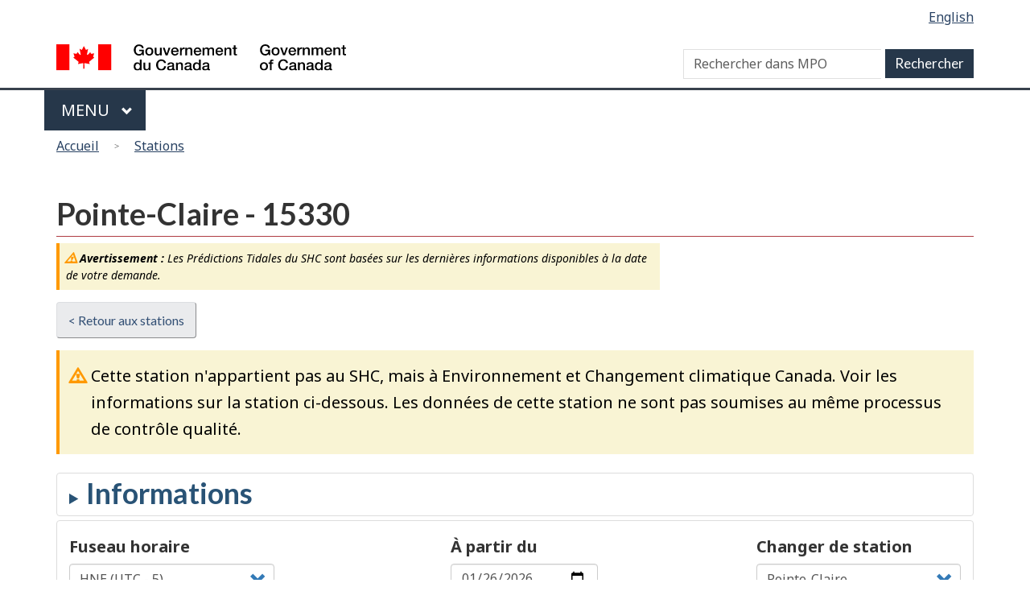

--- FILE ---
content_type: text/html; charset=UTF-8
request_url: https://www.marees.gc.ca/fr/stations/15330
body_size: 239002
content:
<!DOCTYPE html>
<!--[if lt IE 9]><html lang="fr" dir="ltr" prefix="content: http://purl.org/rss/1.0/modules/content/  dc: http://purl.org/dc/terms/  foaf: http://xmlns.com/foaf/0.1/  og: http://ogp.me/ns#  rdfs: http://www.w3.org/2000/01/rdf-schema#  schema: http://schema.org/  sioc: http://rdfs.org/sioc/ns#  sioct: http://rdfs.org/sioc/types#  skos: http://www.w3.org/2004/02/skos/core#  xsd: http://www.w3.org/2001/XMLSchema# " class="no-js"><![endif]-->
<!--[if gt IE 8]><!-->
<html lang="fr" dir="ltr" prefix="content: http://purl.org/rss/1.0/modules/content/  dc: http://purl.org/dc/terms/  foaf: http://xmlns.com/foaf/0.1/  og: http://ogp.me/ns#  rdfs: http://www.w3.org/2000/01/rdf-schema#  schema: http://schema.org/  sioc: http://rdfs.org/sioc/ns#  sioct: http://rdfs.org/sioc/types#  skos: http://www.w3.org/2004/02/skos/core#  xsd: http://www.w3.org/2001/XMLSchema# " class="no-js">
<!--<![endif]-->
  <head>
    <meta charset="utf-8" />
<script>(function(i,s,o,g,r,a,m){i["GoogleAnalyticsObject"]=r;i[r]=i[r]||function(){(i[r].q=i[r].q||[]).push(arguments)},i[r].l=1*new Date();a=s.createElement(o),m=s.getElementsByTagName(o)[0];a.async=1;a.src=g;m.parentNode.insertBefore(a,m)})(window,document,"script","https://www.google-analytics.com/analytics.js","ga");ga("create", "UA-5411606-7", {"cookieDomain":"auto"});ga("set", "anonymizeIp", true);ga("send", "pageview");</script>
<meta name="title" content="Pointe-Claire (15330) | Marées, courants et niveaux d&#039;eau" />
<link rel="canonical" href="http://www.marees.gc.ca/fr/stations/15330" />
<meta name="Generator" content="Drupal 8 (https://www.drupal.org)" />
<meta name="MobileOptimized" content="width" />
<meta name="HandheldFriendly" content="true" />
<meta name="viewport" content="width=device-width, initial-scale=1.0" />
<noscript><link rel="stylesheet" href="D:\var\www\html\internet\sites\drupal-legacy/libraries/wet-boew/css/noscript.min.css" />
</noscript><link rel="shortcut icon" href="/themes/custom/dfo/favicon.ico" type="image/vnd.microsoft.icon" />

    
            <!-- Google tag (gtag.js) GA4 for Tides.gc.ca -->
        <script async src="https://www.googletagmanager.com/gtag/js?id=G-5DRRYZQXVJ"></script>
        <script>
            window.dataLayer = window.dataLayer || [];
            function gtag(){dataLayer.push(arguments);}
            gtag('js', new Date());
            gtag('config', 'G-5DRRYZQXVJ' ,  { 'anonymize_ip': true });
        </script>
                        
    <title>Pointe-Claire (15330) | Marées, courants et niveaux d&#039;eau</title>
    <link rel="stylesheet" href="/sites/tides/files/css/css__wBfhyL83sORKzo__AgHv4HOGuOoSbIzIaa4clq9PXs.css?t20x2p" media="all" />
<link rel="stylesheet" href="https://use.fontawesome.com/releases/v5.7.2/css/all.css" media="all" />
<link rel="stylesheet" href="https://use.fontawesome.com/releases/v5.7.2/css/v4-shims.css" media="all" />

<!--[if gte IE 9]><!-->
<link rel="stylesheet" href="/sites/tides/files/css/css_sHzhRmWfiJZ2C1AMXGGFTUHH9o3AG_tw0aKpmDI5djA.css?t20x2p" media="all" />
<!--<![endif]-->

<!--[if lt IE 9]>
<link rel="stylesheet" href="/libraries/theme-gcweb/css/ie8-theme.min.css?t20x2p" media="all" />
<![endif]-->
<link rel="stylesheet" href="/sites/tides/files/css/css_5LuMAA5o8i7TMbSzkVyFU3ami9Yzu0UZ-CwVa81R7XU.css?t20x2p" media="all" />
<link rel="stylesheet" href="/sites/tides/files/css/css_bOK03KihFOZUBY_h0ePWoyyw_6l99TM3ED2VbChHMQk.css?t20x2p" media="all" />

    
<!--[if lte IE 8]>
<script src="/core/assets/vendor/html5shiv/html5shiv.min.js?v=3.7.3"></script>
<![endif]-->

  </head>
  <body class="path-stations has-glyphicons dfo theme-gcweb">
    <nav aria-label="Passer les liens">
      <ul id="wb-tphp">
        <li class="wb-slc">
          <a class="wb-sl" href="#wb-cont">
            Skip to main content
          </a>
        </li>
        <li class="wb-slc visible-sm visible-md visible-lg">
          <a class="wb-sl" href="#wb-info">
            Skip to &quot;About this site&quot;
          </a>
        </li>
      </ul>
    </nav>
    
      <div class="dialog-off-canvas-main-canvas" data-off-canvas-main-canvas>
    
  
        <header class="navbar navbar-default" id="navbar">
      <div id="wb-bnr" class="container">
        <section id="wb-lng" class="text-right">
          <h2 class="wb-inv">Sélection de la langue</h2>
            <div class="region region-language-toggle">
    <section class="language-switcher-language-url block block-wxt-library block-wxt-language-blocklanguage-interface clearfix" id="block-dfo-languageswitcher" data-block-plugin-id="wxt_language_block:language_interface">
  
      <div class="hidden">WxT Language switcher</div>
    

      <ul class="links list-inline mrgn-bttm-none">                    <li hreflang="en" data-drupal-link-system-path="stations/15330" class="en"><a href="/en/stations/15330" class="language-link" lang="en" hreflang="en" data-drupal-link-system-path="stations/15330">English</a></li></ul>
  </section>

  </div>

        </section>
        <div class="row">
            <div class="region region-banner">
      <div class="brand col-xs-5 col-md-4">
    <a href="https://canada.ca/fr.html">
      <img id="header-logo" src='/libraries/theme-gcweb/assets/sig-blk-fr.svg' alt="Government of Canada" />
    </a>
  </div>

  </div>

            <div class="region region-search">
    <section  class="wxt-search-block-form block clearfix col-lg-8 text-right visible-md visible-lg" data-drupal-selector="wxt-search-block-form" id="wb-srch" data-block-plugin-id="wxt_search_form_block">
  
      <h2 class="block-title">WxT Search form..</h2>
    

      <form action="/fr/search/node" method="get" id="wxt-search-block-form" accept-charset="UTF-8" class="search-form search-block-form form-inline" role="search">
  <div class="form-item js-form-item form-type-search js-form-type-search form-item-keys js-form-item-keys form-no-label form-group">
      
  
  
  <input title="Saisir les termes à rechercher." data-drupal-selector="wb-srch-q" class="form-search form-control" placeholder="Rechercher dans MPO" type="search" id="wb-srch-q" name="keys" value="" size="27" maxlength="128" data-toggle="tooltip" />

  
  
  </div>
<button data-drupal-selector="wb-srch-sub" class="button js-form-submit form-submit btn-default btn" type="submit" id="wb-srch-sub" name="op" value=""></button><input data-drupal-selector="form-wm0nxt6dugihtwhfduwkjwx-7pmmbwfk7vvutysln4g" type="hidden" name="form_build_id" value="form-Wm0nXT6dugiHtWhfdUwKJwX_7pMMbwFK7VvUTYSLN4g" /><input data-drupal-selector="edit-wxt-search-block-form" type="hidden" name="form_id" value="wxt_search_block_form" />
</form>

  </section>

  </div>

        </div>
      </div>
      <nav class="gcweb-menu" data-trgt="mb-pnl" typeof="SiteNavigationElement">
        <div class="container">
          <h2 class="wb-inv">Menu</h2>
          <button type="button" aria-haspopup="true" aria-expanded="false"><span class="wb-inv">Main </span>Menu <span class="expicon glyphicon glyphicon-chevron-down"></span></button>
              
											<ul role="menu" aria-orientation="vertical" data-ajax-replace="/sites/tides/files/head6-fr.html">
																																				<li class="expanded dropdown" role="presentation">
									<a href="http://www.dfo-mpo.gc.ca/otw-am/index-fra.htm" class="dropdown-toggle item" data-toggle="dropdown" role="menuitem">Sur l&#039;eau</a>
																																				<ul role="menu" aria-orientation="vertical">
																																		<li role="presentation">
										<a href="http://www.dfo-mpo.gc.ca/otw-am/navigation-conditions/index-eng.htm" role="menuitem">Navigation and marine conditions</a>
																										</li>
																														<li role="presentation">
										<a href="http://www.ccg-gcc.gc.ca/SAR/home" role="menuitem">Conditions maritimes</a>
																										</li>
																														<li role="presentation">
										<a href="http://www.dfo-mpo.gc.ca/sch-ppb/index-eng.html" role="menuitem">Small craft harbours</a>
																										</li>
																														<li role="presentation">
										<a href="http://www.dfo-mpo.gc.ca/otw-am/index-eng.htm" role="menuitem">On the water - More</a>
																										</li>
													</ul>
							
																	</li>
																													<li class="expanded dropdown" role="presentation">
									<a href="http://www.dfo-mpo.gc.ca/fisheries-peches/index-eng.htm" class="dropdown-toggle item" data-toggle="dropdown" role="menuitem">Flotte</a>
																																				<ul role="menu" aria-orientation="vertical">
																																		<li role="presentation">
										<a href="http://www.dfo-mpo.gc.ca/fisheries-peches/commercial-commerciale/index-eng.html" role="menuitem">Tous les navires</a>
																										</li>
																														<li role="presentation">
										<a href="http://www.dfo-mpo.gc.ca/fisheries-peches/recreational-recreative/index-eng.html" role="menuitem">Recreational fishing</a>
																										</li>
																														<li role="presentation">
										<a href="http://www.dfo-mpo.gc.ca/fisheries-peches/aboriginal-autochtones/index-eng.html" role="menuitem">Flotte de brise-glace</a>
																										</li>
																														<li role="presentation">
										<a href="http://www.dfo-mpo.gc.ca/fisheries-peches/seals-phoques/index-eng.html" role="menuitem">Approvisionnement des navires</a>
																										</li>
																														<li role="presentation">
										<a href="http://www.dfo-mpo.gc.ca/stats/stats-eng.htm" role="menuitem">Fleet- MoreFlotte - Plus</a>
																										</li>
																														<li role="presentation">
										<a href="http://www.dfo-mpo.gc.ca/fisheries-peches/commercial-commerciale/management-gestion-eng.html" role="menuitem">Management methods</a>
																										</li>
																														<li role="presentation">
										<a href="http://www.dfo-mpo.gc.ca/international/index-eng.htm" role="menuitem">International management</a>
																										</li>
																														<li role="presentation">
										<a href="http://www.dfo-mpo.gc.ca/fisheries-peches/index-eng.html" role="menuitem">Fisheries - More</a>
																										</li>
													</ul>
							
																	</li>
																													<li class="expanded dropdown" role="presentation">
									<a href="http://www.dfo-mpo.gc.ca/science/index-eng.htm" class="dropdown-toggle item" data-toggle="dropdown" role="menuitem">Collège et carrières</a>
																																				<ul role="menu" aria-orientation="vertical">
																																		<li role="presentation">
										<a href="http://www.dfo-mpo.gc.ca/science/regions/index-eng.htm" role="menuitem">Scientists and research centres</a>
																										</li>
																														<li role="presentation">
										<a href="http://www.dfo-mpo.gc.ca/science/career-carriere/index-eng.html" role="menuitem">Careers in science</a>
																										</li>
																														<li role="presentation">
										<a href="http://www.dfo-mpo.gc.ca/csas-sccs/index-eng.htm" role="menuitem">Advice - CSAS Secretariat</a>
																										</li>
																														<li role="presentation">
										<a href="http://www.dfo-mpo.gc.ca/science/Publications/index-eng.htm" role="menuitem">Scientific publications</a>
																										</li>
																														<li role="presentation">
										<a href="http://geoportal.gc.ca/eng" role="menuitem">Interactive maps</a>
																										</li>
																														<li role="presentation">
										<a href="http://www.dfo-mpo.gc.ca/science/data-donnees/index-eng.html" role="menuitem">Science by topic</a>
																										</li>
																														<li role="presentation">
										<a href="http://www.dfo-mpo.gc.ca/science/aah-saa/index-eng.htm" role="menuitem">Aquatic animal health</a>
																										</li>
																														<li role="presentation">
										<a href="http://www.dfo-mpo.gc.ca/science/index-eng.htm" role="menuitem">Science and Research - More</a>
																										</li>
													</ul>
							
																	</li>
																													<li class="expanded dropdown" role="presentation">
									<a href="http://www.dfo-mpo.gc.ca/ecosystems/index-eng.htm" class="dropdown-toggle item" data-toggle="dropdown" role="menuitem">Programmes et services</a>
																																				<ul role="menu" aria-orientation="vertical">
																																		<li role="presentation">
										<a href="http://www.dfo-mpo.gc.ca/science/data-donnees/ecosystem/index-eng.html" role="menuitem">Aquatic ecosystem science</a>
																										</li>
																														<li role="presentation">
										<a href="http://www.dfo-mpo.gc.ca/science/biotech-genom/index-eng.htm" role="menuitem">Biotechnology and genomics</a>
																										</li>
																														<li role="presentation">
										<a href="http://www.dfo-mpo.gc.ca/pnw-ppe/index-eng.html" role="menuitem">Projects near water</a>
																										</li>
																														<li role="presentation">
										<a href="http://www.dfo-mpo.gc.ca/science/environmental-environnement/index-eng.htm" role="menuitem">Environmental science</a>
																										</li>
																														<li role="presentation">
										<a href="http://www.dfo-mpo.gc.ca/science/oceanography-oceanographie/index-eng.html" role="menuitem">Ocean and Climate Change Science</a>
																										</li>
																														<li role="presentation">
										<a href="http://www.dfo-mpo.gc.ca/oceans/index-eng.html" role="menuitem">Protecting oceans</a>
																										</li>
																														<li role="presentation">
										<a href="http://www.dfo-mpo.gc.ca/ecosystems/index-eng.htm" role="menuitem">Ecosystems - More</a>
																										</li>
													</ul>
							
																	</li>
																													<li class="expanded dropdown" role="presentation">
									<a href="http://www.dfo-mpo.gc.ca/aquaculture/aquaculture-eng.html" class="dropdown-toggle item" data-toggle="dropdown" role="menuitem">Numéros d’urgence</a>
																																				<ul role="menu" aria-orientation="vertical">
																																		<li role="presentation">
										<a href="http://www.dfo-mpo.gc.ca/species-especes/identify-eng.html" role="menuitem">Browse aquatic species</a>
																										</li>
																														<li role="presentation">
										<a href="http://www.dfo-mpo.gc.ca/species-especes/sara-lep/index-eng.html" role="menuitem">Aquatic species at risk</a>
																										</li>
																														<li role="presentation">
										<a href="http://www.dfo-mpo.gc.ca/species-especes/ais-eae/index-eng.html" role="menuitem">Aquatic invasive species</a>
																										</li>
																														<li role="presentation">
										<a href="http://www.dfo-mpo.gc.ca/species-especes/profiles-profils/asiancarp-carpeasiatique-eng.html" role="menuitem">Asian Carp</a>
																										</li>
																														<li role="presentation">
										<a href="http://www.dfo-mpo.gc.ca/species-especes/mammals-mammiferes/index-eng.html" role="menuitem">Marine mammals</a>
																										</li>
																														<li role="presentation">
										<a href="http://www.dfo-mpo.gc.ca/aquaculture/sector-secteur/species-especes/index-eng.htm" role="menuitem">Farmed species</a>
																										</li>
																														<li role="presentation">
										<a href="http://www.dfo-mpo.gc.ca/species-especes/index-eng.htm" role="menuitem">Species - More</a>
																										</li>
													</ul>
							
																	</li>
																													<li class="expanded dropdown" role="presentation">
									<a href="http://www.dfo-mpo.gc.ca/aquaculture/index-eng.htm" class="dropdown-toggle item" data-toggle="dropdown" role="menuitem">Aquaculture</a>
																																				<ul role="menu" aria-orientation="vertical">
																																		<li role="presentation">
										<a href="http://www.dfo-mpo.gc.ca/aquaculture/bc-aquaculture-cb-eng.html" role="menuitem">Aquaculture in British Columbia</a>
																										</li>
																														<li role="presentation">
										<a href="http://www.dfo-mpo.gc.ca/aquaculture/environment-environnement-eng.html" role="menuitem">Environmental management in aquaculture</a>
																										</li>
																														<li role="presentation">
										<a href="http://www.dfo-mpo.gc.ca/aquaculture/protect-protege/aquatic-ecosystems-aquatique-eng.html" role="menuitem">Protecting aquatic ecosystems</a>
																										</li>
																														<li role="presentation">
										<a href="http://www.dfo-mpo.gc.ca/aquaculture/stats-eng.html" role="menuitem">Aquaculture statistics and reports</a>
																										</li>
																														<li role="presentation">
										<a href="http://www.dfo-mpo.gc.ca/aquaculture/science-eng.html" role="menuitem">Aquaculture science and research</a>
																										</li>
																														<li role="presentation">
										<a href="http://www.dfo-mpo.gc.ca/aquaculture/business-entreprises-eng.html" role="menuitem">Aquaculture business and licences</a>
																										</li>
																														<li role="presentation">
										<a href="http://www.dfo-mpo.gc.ca/aquaculture/regulations-reglements-eng.html" role="menuitem">Aquaculture regulations and policies</a>
																										</li>
																														<li role="presentation">
										<a href="http://www.dfo-mpo.gc.ca/aquaculture/roles-eng.html" role="menuitem">Aquaculture collaboration and responsibilities</a>
																										</li>
																														<li role="presentation">
										<a href="http://www.dfo-mpo.gc.ca/aquaculture/index-eng.htm" role="menuitem">Aquaculture - More</a>
																										</li>
													</ul>
							
																	</li>
																													<li class="expanded dropdown" role="presentation">
									<a href="http://www.dfo-mpo.gc.ca/regions/index-eng.htm" class="dropdown-toggle item" data-toggle="dropdown" role="menuitem">Regions</a>
																																				<ul role="menu" aria-orientation="vertical">
																																		<li role="presentation">
										<a href="http://www.nfl.dfo-mpo.gc.ca/e0004341" role="menuitem">Newfoundland and Labrador</a>
																										</li>
																														<li role="presentation">
										<a href="http://www.mar.dfo-mpo.gc.ca/Maritimes/Home" role="menuitem">Maritimes - Scotia-Fundy</a>
																										</li>
																														<li role="presentation">
										<a href="http://www.glf.dfo-mpo.gc.ca/Home" role="menuitem">Gulf</a>
																										</li>
																														<li role="presentation">
										<a href="http://www.qc.dfo-mpo.gc.ca/index-eng.asp" role="menuitem">Quebec</a>
																										</li>
																														<li role="presentation">
										<a href="http://www.dfo-mpo.gc.ca/contact/regions/central-arctic-eng.html" role="menuitem">Central and Arctic</a>
																										</li>
																														<li role="presentation">
										<a href="http://www.pac.dfo-mpo.gc.ca/index-eng.html" role="menuitem">Pacific</a>
																										</li>
																														<li role="presentation">
										<a href="http://www.dfo-mpo.gc.ca/regions/index-eng.htm" role="menuitem">Regions - More</a>
																										</li>
													</ul>
							
																	</li>
													</ul>
							




        </div>
      </nav>
        <div class="region region-breadcrumb">
        <nav id="wb-bc" property="breadcrumb">
    <h2>Vous êtes ici</h2>
    <div class="container">
      <ol class="breadcrumb row">
                  <li >
                          <a href="/fr">Accueil</a>
                      </li>
                  <li >
                          <a href="/fr/stations">Stations</a>
                      </li>
              </ol>
  </div>
</nav>


  </div>

    </header>
  

  <div class="container">
    <div class="row">

                              <div class="highlighted">  <div class="region region-highlighted">
    

  </div>
</div>
              
                  <main role="main" property="mainContentOfPage"  class="col-md-12 main-container container js-quickedit-main-content">

                                <div class="region region-header">
        <h1 id="wb-cont">Pointe-Claire - 15330</h1>


  </div>

              
      <section>

                
                
                                      
                  
                          <a id="main-content"></a>
            <div class="region region-content">
      <div class="row mrgn-bttm-md"><div class="col-sm-8"><p class="alert alert-warning alert-mini"><i><strong>Avertissement :</strong> Les Prédictions Tidales du SHC sont basées sur les dernières informations disponibles à la date de votre demande.</i><span></div></div><div class="back-button-wrapper"><a class="btn btn-default mrgn-bttm-md" href="/fr/stations">&lt; Retour aux stations</a></div><div class="alert alert-warning"><p>Cette station n'appartient pas au SHC, mais à Environnement et Changement climatique Canada. Voir les informations sur la station ci-dessous. Les données de cette station ne sont pas soumises au même processus de contrôle qualité.</p></div><div><details id="basicInfo" class="mrgn-tp-md"><summary><h2>Informations</h2></summary><p><strong>Code: </strong> 15330</p><p><strong>Alternative Name:</strong> Saint-Louis (Lac) à Pointe-Claire</p><p><strong>Province: </strong> Québec </p><p><strong>Localisation: </strong> 45.427667, -73.820667 </p><p><strong>Type : </strong> Permanente </p><p><strong>État opérationnel: </strong> Vrai </p><p><strong>Propriétaire: </strong> Environnement et Changement climatique Canada </p></details></div><div class="panel-default panel clearfix form-group"><div class="pull-right text-left col-sm-3 mrgn-tp-md"><div class="form-item js-form-item form-type-select js-form-type-select form-item- js-form-item- form-group">
      <label class="control-label">Changer de station</label>
  
  
  <div class="select-wrapper"><select id="station-select-list" class="form-control form-select" style="width:100%"><option
            value="/fr/stations/00382">Abbotts Harbour</option><option
            value="/fr/stations/01795">Abegweit Passage</option><option
            value="/fr/stations/00380">Abrams River</option><option
            value="/fr/stations/01838">Abrams Village</option><option
            value="/fr/stations/04170">Acadia Cove</option><option
            value="/fr/stations/07527">Active Pass</option><option
            value="/fr/stations/08865">Adams Harbour</option><option
            value="/fr/stations/08860">Addenbroke Island</option><option
            value="/fr/stations/01388">Adlavik Harbour</option><option
            value="/fr/stations/00858">Admirals Beach</option><option
            value="/fr/stations/00236">Advocate</option><option
            value="/fr/stations/09338">Aero Trading</option><option
            value="/fr/stations/01778">Aggermore Point</option><option
            value="/fr/stations/02505">Aguanish</option><option
            value="/fr/stations/04335">Agvik Island</option><option
            value="/fr/stations/06765">Airstrip Point</option><option
            value="/fr/stations/05141">Akreavenek Island</option><option
            value="/fr/stations/04538">Akulivik</option><option
            value="/fr/stations/01885">Alberton</option><option
            value="/fr/stations/00614">Alder Point</option><option
            value="/fr/stations/03765">Alert</option><option
            value="/fr/stations/08280">Alert Bay</option><option
            value="/fr/stations/03838">Alexandra Fiord</option><option
            value="/fr/stations/09448">Alice Arm</option><option
            value="/fr/stations/08488">Alison Sound</option><option
            value="/fr/stations/00145">Alma</option><option
            value="/fr/stations/07780">Ambleside</option><option
            value="/fr/stations/00206">Amherst Basin</option><option
            value="/fr/stations/11995">Amherstburg</option><option
            value="/fr/stations/02637">Anchor Point</option><option
            value="/fr/stations/01654">Annandale</option><option
            value="/fr/stations/00327">Annapolis Royal</option><option
            value="/fr/stations/02114">Anse Bleu</option><option
            value="/fr/stations/02561">Anse Monger</option><option
            value="/fr/stations/02783">Anse à Brochu</option><option
            value="/fr/stations/01960">Anse à la Cabane</option><option
            value="/fr/stations/01590">Antigonish Harbour</option><option
            value="/fr/stations/00226">Apple River</option><option
            value="/fr/stations/05865">Arctic Bay</option><option
            value="/fr/stations/00835">Argentia</option><option
            value="/fr/stations/00580">Arichat</option><option
            value="/fr/stations/01610">Arisaig</option><option
            value="/fr/stations/09605">Armentieres Channel</option><option
            value="/fr/stations/00818">Arnolds Cove</option><option
            value="/fr/stations/08064">Arran Rapids</option><option
            value="/fr/stations/05040">Arviat</option><option
            value="/fr/stations/04215">Ashe Inlet</option><option
            value="/fr/stations/06476">Atkinson Point</option><option
            value="/fr/stations/09765">Atli Inlet</option><option
            value="/fr/stations/04031">Aulatsivik Point</option><option
            value="/fr/stations/01570">Aulds Cove</option><option
            value="/fr/stations/06284">Austin Bay</option><option
            value="/fr/stations/00640">Baddeck</option><option
            value="/fr/stations/02845">Baie aux Outardes</option><option
            value="/fr/stations/02581">Baie Chevalier</option><option
            value="/fr/stations/02585">Baie de Brador</option><option
            value="/fr/stations/02556">Baie des Moutons</option><option
            value="/fr/stations/02415">Baie du Renard</option><option
            value="/fr/stations/02028">Baie du Vin Island</option><option
            value="/fr/stations/03499">Baie Gaudreault</option><option
            value="/fr/stations/03487">Baie Moïse</option><option
            value="/fr/stations/02002">Baie Ste Anne</option><option
            value="/fr/stations/01110">Baie Verte</option><option
            value="/fr/stations/02840">Baie-Comeau</option><option
            value="/fr/stations/02965">Baie-des-Sables</option><option
            value="/fr/stations/02490">Baie-Johan-Beetz</option><option
            value="/fr/stations/03424">Baie-Sainte-Catherine</option><option
            value="/fr/stations/02815">Baie-Trinité</option><option
            value="/fr/stations/06443">Baillie Is. (South Spit)</option><option
            value="/fr/stations/00770">Baine Harbour</option><option
            value="/fr/stations/33000">Baker Lake</option><option
            value="/fr/stations/01600">Ballantynes Cove</option><option
            value="/fr/stations/08545">Bamfield</option><option
            value="/fr/stations/12005">Bar Point</option><option
            value="/fr/stations/09115">Barnard Harbour</option><option
            value="/fr/stations/15916">Barrage Fryer</option><option
            value="/fr/stations/00415">Barrington Passage</option><option
            value="/fr/stations/01583">Barrios Beach</option><option
            value="/fr/stations/02020">Bas Neguac</option><option
            value="/fr/stations/15914">Bassin de Chambly - Écluse #1</option><option
            value="/fr/stations/10860">Batchawana River</option><option
            value="/fr/stations/02130">Bathurst Harbour</option><option
            value="/fr/stations/03345">Batiscan</option><option
            value="/fr/stations/01190">Battle Harbour</option><option
            value="/fr/stations/00911">Bauline</option><option
            value="/fr/stations/00305">Baxters Harbour</option><option
            value="/fr/stations/00900">Bay Bulls</option><option
            value="/fr/stations/00733">Bay L&#039;Argent</option><option
            value="/fr/stations/06580">Bay of Woe</option><option
            value="/fr/stations/00932">Bay Roberts</option><option
            value="/fr/stations/01520">Bay St. Lawrence</option><option
            value="/fr/stations/06250">Baychimo</option><option
            value="/fr/stations/02702">Beach Point</option><option
            value="/fr/stations/01675">Beach Point</option><option
            value="/fr/stations/01097">Beachside</option><option
            value="/fr/stations/04275">Beacon Island</option><option
            value="/fr/stations/04648">Bear Island</option><option
            value="/fr/stations/04880">Bear Island</option><option
            value="/fr/stations/09082">Beauchemin Channel</option><option
            value="/fr/stations/15260">Beauharnois Amont</option><option
            value="/fr/stations/15262">Beauharnois Aval</option><option
            value="/fr/stations/00044">Beaver Harbour</option><option
            value="/fr/stations/07840">Beazley Passage</option><option
            value="/fr/stations/07030">Becher Bay</option><option
            value="/fr/stations/00491">Bedford Institute</option><option
            value="/fr/stations/07350">Bedwell Harbour</option><option
            value="/fr/stations/05510">Beechey Island</option><option
            value="/fr/stations/04604">Belanger Island</option><option
            value="/fr/stations/00050">Beldings Cove</option><option
            value="/fr/stations/08482">Belize Inlet</option><option
            value="/fr/stations/00915">Bell Island</option><option
            value="/fr/stations/08976">Bella Bella</option><option
            value="/fr/stations/08937">Bella Coola</option><option
            value="/fr/stations/01547">Belle Cote Breakwater</option><option
            value="/fr/stations/01183">Belle Isle</option><option
            value="/fr/stations/11965">Belle River</option><option
            value="/fr/stations/02145">Belledune</option><option
            value="/fr/stations/00724">Belleoram</option><option
            value="/fr/stations/13740">Belleville</option><option
            value="/fr/stations/00172">Belliveau Village</option><option
            value="/fr/stations/05917">Bellot Strait East</option><option
            value="/fr/stations/05195">Bennett Bay</option><option
            value="/fr/stations/08754">Bergh Cove</option><option
            value="/fr/stations/06310">Bernard Harbour</option><option
            value="/fr/stations/03200">Berthier-sur-Mer</option><option
            value="/fr/stations/02860">Betsiamites</option><option
            value="/fr/stations/08060">Big Bay, Stuart Island</option><option
            value="/fr/stations/00620">Big Bras D&#039;Or</option><option
            value="/fr/stations/02618">Big Brook</option><option
            value="/fr/stations/00470">Big Tancook Island</option><option
            value="/fr/stations/08210">Billy Goat Bay</option><option
            value="/fr/stations/06285">Black Berry Island</option><option
            value="/fr/stations/01182">Black Joke Cove</option><option
            value="/fr/stations/00623">Black Rock Point</option><option
            value="/fr/stations/01220">Black Tickle</option><option
            value="/fr/stations/08272">Blackney passage</option><option
            value="/fr/stations/00042">Blacks Harbour</option><option
            value="/fr/stations/02588">Blanc-Sablon</option><option
            value="/fr/stations/00479">Blandford</option><option
            value="/fr/stations/07865">Blind Bay</option><option
            value="/fr/stations/08155">Blind Channel</option><option
            value="/fr/stations/09165">Block Islands</option><option
            value="/fr/stations/08095">Bloedel - Menzies Bay</option><option
            value="/fr/stations/00289">Blomidon</option><option
            value="/fr/stations/07875">Blubber Bay</option><option
            value="/fr/stations/02640">Blue Cove</option><option
            value="/fr/stations/07480">Boat Harbour</option><option
            value="/fr/stations/02614">Boat Harbour</option><option
            value="/fr/stations/02230">Bonaventure</option><option
            value="/fr/stations/00990">Bonavista</option><option
            value="/fr/stations/09227">Bonilla Island</option><option
            value="/fr/stations/07843">Boom Islet</option><option
            value="/fr/stations/09080">Borrowman Bay</option><option
            value="/fr/stations/08812">Boswell Inlet</option><option
            value="/fr/stations/01080">Botwood</option><option
            value="/fr/stations/00180">Boundary Creek</option><option
            value="/fr/stations/00482">Boutiliers Point</option><option
            value="/fr/stations/03104">Bouée K136</option><option
            value="/fr/stations/03072">Bouée K92</option><option
            value="/fr/stations/00047">Boyles Cove</option><option
            value="/fr/stations/01842">Brae Harbour</option><option
            value="/fr/stations/00855">Branch</option><option
            value="/fr/stations/07280">Brentwood Bay</option><option
            value="/fr/stations/04070">Brevoort Harbour</option><option
            value="/fr/stations/01065">Bridgeport</option><option
            value="/fr/stations/00450">Bridgewater</option><option
            value="/fr/stations/01550">Broad Cove Marsh</option><option
            value="/fr/stations/14400">Brockville</option><option
            value="/fr/stations/08558">Brooksby Point</option><option
            value="/fr/stations/01365">Broomfield</option><option
            value="/fr/stations/08110">Brown Bay</option><option
            value="/fr/stations/01485">Brownell Point</option><option
            value="/fr/stations/00095">Browns Flats</option><option
            value="/fr/stations/11060">Bruce Mines</option><option
            value="/fr/stations/09333">Brundige Inlet</option><option
            value="/fr/stations/01817">Buctouche</option><option
            value="/fr/stations/00966">Bull Arm</option><option
            value="/fr/stations/00367">Bunker Island Light</option><option
            value="/fr/stations/00366">Bunker Island Wharf</option><option
            value="/fr/stations/08720">Bunsby Islands</option><option
            value="/fr/stations/01007">Bunyans Cove</option><option
            value="/fr/stations/00760">Burin</option><option
            value="/fr/stations/13150">Burlington</option><option
            value="/fr/stations/02025">Burnt Church</option><option
            value="/fr/stations/11100">Burnt Island Harbour</option><option
            value="/fr/stations/00669">Burnt Islands</option><option
            value="/fr/stations/00270">Burntcoat Head</option><option
            value="/fr/stations/09053">Butedale</option><option
            value="/fr/stations/00027">Butler Point</option><option
            value="/fr/stations/01374">Byron Bay (Copper Island)</option><option
            value="/fr/stations/03353">Bécancour</option><option
            value="/fr/stations/01320">Cabot Point</option><option
            value="/fr/stations/01667">Cahoon Wharf</option><option
            value="/fr/stations/07724">Calamity Point</option><option
            value="/fr/stations/06240">Cambridge Bay</option><option
            value="/fr/stations/00103">Cambridge Narrows</option><option
            value="/fr/stations/06787">Cameron Island</option><option
            value="/fr/stations/08074">Campbell River</option><option
            value="/fr/stations/02175">Campbellton</option><option
            value="/fr/stations/15518">Canal Lachine Bassin #1</option><option
            value="/fr/stations/15517">Canal Lachine Bassin #2</option><option
            value="/fr/stations/15515">Canal Lachine Bassin #3</option><option
            value="/fr/stations/15513">Canal Lachine Bassin #4</option><option
            value="/fr/stations/15919">Canal-de-Saint-Ours Amont</option><option
            value="/fr/stations/15920">Canal-de-Saint-Ours Aval</option><option
            value="/fr/stations/09051">Cann Inlet</option><option
            value="/fr/stations/00585">Cannes</option><option
            value="/fr/stations/01710">Canoe Cove</option><option
            value="/fr/stations/00555">Canso Harbour</option><option
            value="/fr/stations/00567">Canso Lock (Atlantic side)</option><option
            value="/fr/stations/01569">Canso Lock (Gulf side)</option><option
            value="/fr/stations/15905">Cantic</option><option
            value="/fr/stations/01810">Cap de Caissie</option><option
            value="/fr/stations/03073">Cap Gribane</option><option
            value="/fr/stations/01800">Cap Pelé</option><option
            value="/fr/stations/03060">Cap-aux-Corbeaux</option><option
            value="/fr/stations/01970">Cap-aux-Meules</option><option
            value="/fr/stations/03052">Cap-aux-Oies</option><option
            value="/fr/stations/02940">Cap-Chat</option><option
            value="/fr/stations/02290">Cap-d&#039;Espoir</option><option
            value="/fr/stations/03358">Cap-de-la-Madeleine</option><option
            value="/fr/stations/03291">Cap-Santé</option><option
            value="/fr/stations/03040">Cap-à-l&#039;Aigle</option><option
            value="/fr/stations/06735">Cape Aldrich</option><option
            value="/fr/stations/05940">Cape Augherston</option><option
            value="/fr/stations/09881">Cape Ball</option><option
            value="/fr/stations/05992">Cape Barclay</option><option
            value="/fr/stations/05976">Cape Berens</option><option
            value="/fr/stations/00290">Cape Blomidon</option><option
            value="/fr/stations/03755">Cape Bryant</option><option
            value="/fr/stations/05600">Cape Capel</option><option
            value="/fr/stations/00225">Cape Capstan</option><option
            value="/fr/stations/05975">Cape Chapman</option><option
            value="/fr/stations/01495">Cape Chidley</option><option
            value="/fr/stations/01770">Cape Cliff</option><option
            value="/fr/stations/00240">Cape d&#039;Or</option><option
            value="/fr/stations/06472">Cape Dalhousie</option><option
            value="/fr/stations/05190">Cape Dobbs</option><option
            value="/fr/stations/03995">Cape Dyer</option><option
            value="/fr/stations/01835">Cape Egmont</option><option
            value="/fr/stations/00150">Cape Enrage</option><option
            value="/fr/stations/06140">Cape Felix</option><option
            value="/fr/stations/03960">Cape Hooper</option><option
            value="/fr/stations/01580">Cape Jack</option><option
            value="/fr/stations/05935">Cape Kater</option><option
            value="/fr/stations/03902">Cape Liverpool</option><option
            value="/fr/stations/05978">Cape Miles</option><option
            value="/fr/stations/06360">Cape Parry</option><option
            value="/fr/stations/08790">Cape Scott</option><option
            value="/fr/stations/00250">Cape Sharp</option><option
            value="/fr/stations/03780">Cape Sheridan </option><option
            value="/fr/stations/05990">Cape Sibbald</option><option
            value="/fr/stations/06560">Cape Skogn</option><option
            value="/fr/stations/09502">Cape St. James</option><option
            value="/fr/stations/00357">Cape St. Marys</option><option
            value="/fr/stations/01790">Cape Tormentine</option><option
            value="/fr/stations/02110">Caraquet</option><option
            value="/fr/stations/01285">Caravalla Cove</option><option
            value="/fr/stations/07439">Cardale Point</option><option
            value="/fr/stations/01658">Cardigan</option><option
            value="/fr/stations/01640">Caribou</option><option
            value="/fr/stations/16033">Carillon Amont</option><option
            value="/fr/stations/16032">Carillon Aval</option><option
            value="/fr/stations/02200">Carleton</option><option
            value="/fr/stations/01040">Carmanville</option><option
            value="/fr/stations/09717">Carpenter Bay</option><option
            value="/fr/stations/16002">Cartierville</option><option
            value="/fr/stations/01245">Cartwright</option><option
            value="/fr/stations/07743">Cascadia Terminals </option><option
            value="/fr/stations/09350">Casey Cove</option><option
            value="/fr/stations/08325">Cedar Island</option><option
            value="/fr/stations/08664">Ceepeecee</option><option
            value="/fr/stations/03350">Champlain</option><option
            value="/fr/stations/00982">Champneys West</option><option
            value="/fr/stations/02269">Chandler</option><option
            value="/fr/stations/01044">Change Island Ferry Terminal</option><option
            value="/fr/stations/01052">Change Islands</option><option
            value="/fr/stations/08015">Channel Island</option><option
            value="/fr/stations/01700">Charlottetown</option><option
            value="/fr/stations/01212">Charlottetown, Labrador</option><option
            value="/fr/stations/01008">Charlottetown, NL</option><option
            value="/fr/stations/04730">Charlton Island</option><option
            value="/fr/stations/01185">Chateau Bay</option><option
            value="/fr/stations/02035">Chatham</option><option
            value="/fr/stations/08180">Chatham Pt.</option><option
            value="/fr/stations/00369">Chebogue</option><option
            value="/fr/stations/00364">Chegoggin Point</option><option
            value="/fr/stations/07455">Chemainus</option><option
            value="/fr/stations/00465">Chester</option><option
            value="/fr/stations/05140">Chesterfield Inlet</option><option
            value="/fr/stations/05160">Chesterfield Narrows</option><option
            value="/fr/stations/01539">Cheticamp</option><option
            value="/fr/stations/00493">Chezzetcook Inlet</option><option
            value="/fr/stations/03480">Chicoutimi</option><option
            value="/fr/stations/00353">Church Point</option><option
            value="/fr/stations/05010">Churchill</option><option
            value="/fr/stations/00975">Clarenville</option><option
            value="/fr/stations/00405">Clarks Harbour</option><option
            value="/fr/stations/09260">Claxton</option><option
            value="/fr/stations/09220">Clear Passage</option><option
            value="/fr/stations/04040">Clearwater Fiord</option><option
            value="/fr/stations/00485">Cliff Cove</option><option
            value="/fr/stations/00977">Clifton</option><option
            value="/fr/stations/02340">Cloridorme</option><option
            value="/fr/stations/07115">Clover Point</option><option
            value="/fr/stations/03940">Clyde River</option><option
            value="/fr/stations/08765">Coal Harbour</option><option
            value="/fr/stations/13590">Cobourg</option><option
            value="/fr/stations/01812">Cocagne</option><option
            value="/fr/stations/01814">Cocagne Bar</option><option
            value="/fr/stations/00660">Codroy</option><option
            value="/fr/stations/13640">Colborne</option><option
            value="/fr/stations/11500">Collingwood</option><option
            value="/fr/stations/00815">Come By Chance</option><option
            value="/fr/stations/01068">Comfort Cove</option><option
            value="/fr/stations/07965">Comox</option><option
            value="/fr/stations/00675">Connoire Bay</option><option
            value="/fr/stations/15790">Contrecoeur</option><option
            value="/fr/stations/15780">Contrecoeur IOC</option><option
            value="/fr/stations/01181">Cooks Harbour</option><option
            value="/fr/stations/08714">Copp Island</option><option
            value="/fr/stations/09724">Copper Islands</option><option
            value="/fr/stations/05180">Coral Harbour</option><option
            value="/fr/stations/08150">Cordero Islands</option><option
            value="/fr/stations/02014">Cormorant (underwater)</option><option
            value="/fr/stations/02680">Corner Brook</option><option
            value="/fr/stations/14870">Cornwall</option><option
            value="/fr/stations/01819">Cote Ste Anne</option><option
            value="/fr/stations/15140">Coteau-du-Lac</option><option
            value="/fr/stations/15110">Coteau-Landing</option><option
            value="/fr/stations/01066">Cottlesville</option><option
            value="/fr/stations/00672">Couteau Bay</option><option
            value="/fr/stations/01918">Covehead</option><option
            value="/fr/stations/02660">Cow Head</option><option
            value="/fr/stations/07310">Cowichan Bay</option><option
            value="/fr/stations/02725">Crabbes River</option><option
            value="/fr/stations/07579">Crescent Beach</option><option
            value="/fr/stations/01597">Cribbeans Point</option><option
            value="/fr/stations/07450">Crofton</option><option
            value="/fr/stations/01925">Crowbush Cove</option><option
            value="/fr/stations/05970">Crown Prince Frederik Island</option><option
            value="/fr/stations/00330">Culloden</option><option
            value="/fr/stations/16090">Cumberland</option><option
            value="/fr/stations/08630">Cypress Bay</option><option
            value="/fr/stations/09850">Daajing Giids</option><option
            value="/fr/stations/02165">Dalhousie</option><option
            value="/fr/stations/03485">Dame-en-Terre</option><option
            value="/fr/stations/02657">Daniels Harbour</option><option
            value="/fr/stations/01054">Dark Cove</option><option
            value="/fr/stations/01907">Darnley Bridge</option><option
            value="/fr/stations/07808">Darrell Bay</option><option
            value="/fr/stations/00796">Davis Cove</option><option
            value="/fr/stations/01416">Davis Inlet</option><option
            value="/fr/stations/09635">Dawson Harbour</option><option
            value="/fr/stations/05998">Dease Peninsula</option><option
            value="/fr/stations/04460">Deception Bay</option><option
            value="/fr/stations/07765">Deep Cove</option><option
            value="/fr/stations/07445">Degnen Bay</option><option
            value="/fr/stations/01200">Denbigh Island, Labrador</option><option
            value="/fr/stations/07955">Denman Island</option><option
            value="/fr/stations/08138">Dent Rapids</option><option
            value="/fr/stations/03496">Desbiens</option><option
            value="/fr/stations/03335">Deschaillons-sur-Saint-Laurent</option><option
            value="/fr/stations/04380">Diana Bay</option><option
            value="/fr/stations/00174">Dieppe (Irving Wharf)</option><option
            value="/fr/stations/00325">Digby</option><option
            value="/fr/stations/00324">Digby Ferry Wharf</option><option
            value="/fr/stations/04480">Digges Harbour</option><option
            value="/fr/stations/01056">Dildo Run (Causeway)</option><option
            value="/fr/stations/00247">Diligent River</option><option
            value="/fr/stations/09930">Dinan Bay</option><option
            value="/fr/stations/00638">Dingwall</option><option
            value="/fr/stations/07535">Dionisio Point</option><option
            value="/fr/stations/03790">Discovery Harbour</option><option
            value="/fr/stations/06730">Disreali Fiord</option><option
            value="/fr/stations/04415">Doctor Island</option><option
            value="/fr/stations/07487">Dodd Narrows</option><option
            value="/fr/stations/03490">Dolbeau</option><option
            value="/fr/stations/00412">Donalds Head</option><option
            value="/fr/stations/03287">Donnacona</option><option
            value="/fr/stations/04435">Douglas Harbour</option><option
            value="/fr/stations/00173">Dover</option><option
            value="/fr/stations/01025">Dover - Wellington</option><option
            value="/fr/stations/08830">Draney Inlet</option><option
            value="/fr/stations/00622">Duffus Point</option><option
            value="/fr/stations/08087">Duncan Bay</option><option
            value="/fr/stations/05430">Dundas Harbour</option><option
            value="/fr/stations/00656">Dundee</option><option
            value="/fr/stations/01061">Durrell</option><option
            value="/fr/stations/16001">Duvernay-Est</option><option
            value="/fr/stations/01548">East Margaree Bridge</option><option
            value="/fr/stations/00341">East Narrows</option><option
            value="/fr/stations/00496">East Petpeswick</option><option
            value="/fr/stations/00021">East Quoddy Head</option><option
            value="/fr/stations/00336">East Sandy Cove</option><option
            value="/fr/stations/00489">Eastern Passage</option><option
            value="/fr/stations/04710">Eastmain River</option><option
            value="/fr/stations/01487">Eclipse Channel</option><option
            value="/fr/stations/00514">Ecum Secum</option><option
            value="/fr/stations/02647">Eddies Cove West</option><option
            value="/fr/stations/01423">Edwards Island</option><option
            value="/fr/stations/08585">Effingham Bay</option><option
            value="/fr/stations/09961">Egeria Bay</option><option
            value="/fr/stations/08805">Egg Island</option><option
            value="/fr/stations/07842">Egmont</option><option
            value="/fr/stations/01370">Emily Harbour</option><option
            value="/fr/stations/01150">Englee</option><option
            value="/fr/stations/05350">Entrance Island</option><option
            value="/fr/stations/01340">Epinette Point</option><option
            value="/fr/stations/12250">Erieau</option><option
            value="/fr/stations/02000">Escuminac</option><option
            value="/fr/stations/00654">Eskasoni</option><option
            value="/fr/stations/08665">Esperanza</option><option
            value="/fr/stations/07110">Esquimalt Government  Hbr.</option><option
            value="/fr/stations/07109">Esquimalt Harbour</option><option
            value="/fr/stations/03246">Estuaire de la Rivière Saint-Charles</option><option
            value="/fr/stations/06640">Eureka</option><option
            value="/fr/stations/00098">Evandale</option><option
            value="/fr/stations/01472">Evans Bight</option><option
            value="/fr/stations/01085">Exploits Island</option><option
            value="/fr/stations/08715">Fair Harbour</option><option
            value="/fr/stations/00025">Fairhaven</option><option
            value="/fr/stations/09348">Fairview Terminal</option><option
            value="/fr/stations/07982">False Bay</option><option
            value="/fr/stations/07710">False Creek</option><option
            value="/fr/stations/06100">False Strait</option><option
            value="/fr/stations/01053">Farewell</option><option
            value="/fr/stations/00890">Fermeuse</option><option
            value="/fr/stations/07284">Finlayson Arm</option><option
            value="/fr/stations/07140">Finnerty Cove</option><option
            value="/fr/stations/07721">First Narrows        </option><option
            value="/fr/stations/00532">Fishermans Harbour</option><option
            value="/fr/stations/00052">Five Fathom Hole</option><option
            value="/fr/stations/00260">Five Islands</option><option
            value="/fr/stations/04620">Flaherty Island</option><option
            value="/fr/stations/09516">Flamingo Inlet</option><option
            value="/fr/stations/00395">Flat Island</option><option
            value="/fr/stations/00909">Flatrock</option><option
            value="/fr/stations/08055">Florence Cove</option><option
            value="/fr/stations/02635">Flowers Cove</option><option
            value="/fr/stations/01050">Fogo</option><option
            value="/fr/stations/01425">Ford Harbour</option><option
            value="/fr/stations/02880">Forestville</option><option
            value="/fr/stations/08958">Forit Bay</option><option
            value="/fr/stations/04840">Fort Albany</option><option
            value="/fr/stations/12950">Fort Erie</option><option
            value="/fr/stations/00203">Fort Lawrence</option><option
            value="/fr/stations/05930">Fort Ross</option><option
            value="/fr/stations/02590">Forteau Bay</option><option
            value="/fr/stations/00741">Fortune</option><option
            value="/fr/stations/01652">Fortune Bay</option><option
            value="/fr/stations/01086">Fortune Harbour</option><option
            value="/fr/stations/03690">Foulke Harbour</option><option
            value="/fr/stations/00595">Fourchu</option><option
            value="/fr/stations/02695">Fox Island</option><option
            value="/fr/stations/02012">Fox Island Range Light</option><option
            value="/fr/stations/08438">Fox Islands</option><option
            value="/fr/stations/00921">Foxtrap</option><option
            value="/fr/stations/00683">Francois</option><option
            value="/fr/stations/06367">Franklin Bay</option><option
            value="/fr/stations/08565">Franklin River</option><option
            value="/fr/stations/00649">Frasers Cove</option><option
            value="/fr/stations/08458">Frederick Sound</option><option
            value="/fr/stations/00120">Fredericton</option><option
            value="/fr/stations/07940">French Creek</option><option
            value="/fr/stations/01909">French River North</option><option
            value="/fr/stations/13400">Frenchman Bay</option><option
            value="/fr/stations/00738">Frenchman&#039;s Cove</option><option
            value="/fr/stations/04120">Frobisher&#039;s Farthest</option><option
            value="/fr/stations/07330">Fulford Harbour</option><option
            value="/fr/stations/05918">Fury Point</option><option
            value="/fr/stations/07545">Gabriola Passage</option><option
            value="/fr/stations/00105">Gagetown</option><option
            value="/fr/stations/07407">Ganges</option><option
            value="/fr/stations/00007">Gannet Rock</option><option
            value="/fr/stations/02253">Gascons</option><option
            value="/fr/stations/02252">Gascons (Anse à la Barbe)</option><option
            value="/fr/stations/02320">Gaspé</option><option
            value="/fr/stations/16105">Gatineau</option><option
            value="/fr/stations/00708">Gaultois</option><option
            value="/fr/stations/01660">Georgetown</option><option
            value="/fr/stations/07525">Georgina Point</option><option
            value="/fr/stations/08996">Gerald Point</option><option
            value="/fr/stations/02530">Gethsémani</option><option
            value="/fr/stations/07820">Gibsons</option><option
            value="/fr/stations/08059">Gillard Passage               </option><option
            value="/fr/stations/09105">Gillen Harbour</option><option
            value="/fr/stations/04597">Gillies Island</option><option
            value="/fr/stations/09422">Gingolx</option><option
            value="/fr/stations/06170">Gjoa Haven</option><option
            value="/fr/stations/00605">Glace Bay</option><option
            value="/fr/stations/06210">Gladman Point</option><option
            value="/fr/stations/08310">Glendale Cove</option><option
            value="/fr/stations/01018">Glovertown South</option><option
            value="/fr/stations/02826">Godbout</option><option
            value="/fr/stations/11860">Goderich</option><option
            value="/fr/stations/08650">Gold River</option><option
            value="/fr/stations/00536">Goldboro</option><option
            value="/fr/stations/01896">Goodwood River</option><option
            value="/fr/stations/08909">Goose Island</option><option
            value="/fr/stations/09512">Gordon Islands</option><option
            value="/fr/stations/02034">Gordon Point</option><option
            value="/fr/stations/07122">Gorge at Aaron Point</option><option
            value="/fr/stations/07124">Gorge at Craigflower</option><option
            value="/fr/stations/07123">Gorge at Tillicum</option><option
            value="/fr/stations/08037">Gorge Harbour</option><option
            value="/fr/stations/08906">Gosling Island</option><option
            value="/fr/stations/08082">Gowlland Hbr.</option><option
            value="/fr/stations/01665">Graham Pond</option><option
            value="/fr/stations/09443">Granby Bay</option><option
            value="/fr/stations/00740">Grand Bank</option><option
            value="/fr/stations/00663">Grand Bay</option><option
            value="/fr/stations/11900">Grand Bend</option><option
            value="/fr/stations/00671">Grand Bruit</option><option
            value="/fr/stations/00333">Grand Eddy</option><option
            value="/fr/stations/00110">Grand Lake</option><option
            value="/fr/stations/00013">Grand Manan Channel</option><option
            value="/fr/stations/02116">Grande Anse</option><option
            value="/fr/stations/03466">Grande-Anse</option><option
            value="/fr/stations/01985">Grande-Entrée</option><option
            value="/fr/stations/02279">Grande-Rivière</option><option
            value="/fr/stations/02350">Grande-Vallée</option><option
            value="/fr/stations/01145">Great Harbour Deep</option><option
            value="/fr/stations/06670">Greely Fiord</option><option
            value="/fr/stations/02625">Green Island Brook</option><option
            value="/fr/stations/00960">Greens Harbour</option><option
            value="/fr/stations/16045">Grenville</option><option
            value="/fr/stations/00681">Grey River</option><option
            value="/fr/stations/09020">Griffin Passage</option><option
            value="/fr/stations/09230">Griffith Harbour</option><option
            value="/fr/stations/00160">Grindstone Island</option><option
            value="/fr/stations/06570">Grise Fiord</option><option
            value="/fr/stations/03325">Grondines</option><option
            value="/fr/stations/10920">Gros Cap</option><option
            value="/fr/stations/03125">Gros-Cacouna</option><option
            value="/fr/stations/01988">Grosse Île - Mine Seleine</option><option
            value="/fr/stations/08270">Growler Cove</option><option
            value="/fr/stations/00898">Gull Island</option><option
            value="/fr/stations/00560">Guysborough</option><option
            value="/fr/stations/00483">Hackets Cove</option><option
            value="/fr/stations/01296">Haines Island</option><option
            value="/fr/stations/07830">Halfmoon Bay</option><option
            value="/fr/stations/00490">Halifax</option><option
            value="/fr/stations/05615">Hamilton Island</option><option
            value="/fr/stations/01125">Hampden</option><option
            value="/fr/stations/00100">Hampstead</option><option
            value="/fr/stations/00952">Hants Harbour</option><option
            value="/fr/stations/00282">Hantsport</option><option
            value="/fr/stations/00720">Harbour Breton</option><option
            value="/fr/stations/00935">Harbour Grace</option><option
            value="/fr/stations/07913">Harmac</option><option
            value="/fr/stations/02550">Harrington Harbour</option><option
            value="/fr/stations/01801">Harshmans Brook</option><option
            value="/fr/stations/09130">Hartley Bay</option><option
            value="/fr/stations/00155">Harvey Bank</option><option
            value="/fr/stations/00097">Hatfield Point</option><option
            value="/fr/stations/03275">Haut-fond Saint-Augustin</option><option
            value="/fr/stations/01576">Havre Boucher</option><option
            value="/fr/stations/02568">Havre Marsal</option><option
            value="/fr/stations/01964">Havre-Aubert</option><option
            value="/fr/stations/01976">Havre-aux-Maisons</option><option
            value="/fr/stations/02480">Havre-Saint-Pierre</option><option
            value="/fr/stations/02652">Hawkes Bay</option><option
            value="/fr/stations/09266">Haysport</option><option
            value="/fr/stations/08559">Head of Uchucklesit</option><option
            value="/fr/stations/00955">Hearts Content</option><option
            value="/fr/stations/09708">Heater Harbour</option><option
            value="/fr/stations/01465">Hebron</option><option
            value="/fr/stations/89225">Hecate St (off Bonilla Island)</option><option
            value="/fr/stations/01186">Henley Harbour</option><option
            value="/fr/stations/09958">Henslung Cove</option><option
            value="/fr/stations/08632">Herbert Inlet</option><option
            value="/fr/stations/08035">Heriot Bay</option><option
            value="/fr/stations/00710">Hermitage</option><option
            value="/fr/stations/00140">Herring Cove</option><option
            value="/fr/stations/06525">Herschel Island</option><option
            value="/fr/stations/00973">Hickmans Harbour</option><option
            value="/fr/stations/09045">Hiekish Narrows               </option><option
            value="/fr/stations/09056">Higgins Passage</option><option
            value="/fr/stations/09710">High Island</option><option
            value="/fr/stations/08052">Hole in the Wall</option><option
            value="/fr/stations/00925">Holyrood Bay</option><option
            value="/fr/stations/11420">Honey Harbour</option><option
            value="/fr/stations/04688">Hook Island</option><option
            value="/fr/stations/06495">Hooper Island</option><option
            value="/fr/stations/07360">Hope Bay</option><option
            value="/fr/stations/11475">Hope Island</option><option
            value="/fr/stations/01405">Hopedale</option><option
            value="/fr/stations/04325">Hopes Advance Bay</option><option
            value="/fr/stations/00170">Hopewell Cape</option><option
            value="/fr/stations/07953">Hornby Island</option><option
            value="/fr/stations/00285">Horton Bluff</option><option
            value="/fr/stations/01420">House Harbour</option><option
            value="/fr/stations/09511">Houston Stewart Channel West</option><option
            value="/fr/stations/01850">Howards Cove</option><option
            value="/fr/stations/00480">Hubbards</option><option
            value="/fr/stations/16020">Hudson                  </option><option
            value="/fr/stations/09329">Hudson Bay Passage</option><option
            value="/fr/stations/09309">Humpback Bay</option><option
            value="/fr/stations/09570">Hunger Harbour</option><option
            value="/fr/stations/09310">Hunt Inlet</option><option
            value="/fr/stations/08736">Hunt Islet</option><option
            value="/fr/stations/06660">Iceberg Point</option><option
            value="/fr/stations/01458">Igloksoatalik Island</option><option
            value="/fr/stations/05295">Igloolik</option><option
            value="/fr/stations/00312">Ile Haute</option><option
            value="/fr/stations/04045">Imigen Island</option><option
            value="/fr/stations/03251">Immigration Wharf</option><option
            value="/fr/stations/07774">Indian Arm Head</option><option
            value="/fr/stations/01368">Indian Harbour</option><option
            value="/fr/stations/00484">Indian Harbour</option><option
            value="/fr/stations/01225">Indian Tickle</option><option
            value="/fr/stations/00075">Indiantown</option><option
            value="/fr/stations/00423">Ingomar</option><option
            value="/fr/stations/00630">Ingonish Beach</option><option
            value="/fr/stations/04610">Innetalling Island</option><option
            value="/fr/stations/04575">Inukjuak</option><option
            value="/fr/stations/09340">Inverness</option><option
            value="/fr/stations/00655">Iona</option><option
            value="/fr/stations/04140">Iqaluit</option><option
            value="/fr/stations/14600">Iroquois Above</option><option
            value="/fr/stations/14602">Iroquois Below</option><option
            value="/fr/stations/07836">Irvines Landing</option><option
            value="/fr/stations/00535">Isaacs Harbour</option><option
            value="/fr/stations/06910">Isachsen</option><option
            value="/fr/stations/01046">Island Harbour</option><option
            value="/fr/stations/06213">Island NE of M&#039;Clintock Point</option><option
            value="/fr/stations/00666">Isle Aux Morts</option><option
            value="/fr/stations/10240">Jackfish</option><option
            value="/fr/stations/01398">Jackos Point</option><option
            value="/fr/stations/01003">Jamestown</option><option
            value="/fr/stations/01376">Jeanette Bay, Lab</option><option
            value="/fr/stations/00124">Jemseg</option><option
            value="/fr/stations/08384">Jennis Bay</option><option
            value="/fr/stations/06225">Jenny Lind Island</option><option
            value="/fr/stations/08371">Jessie Point</option><option
            value="/fr/stations/08922">Joassa Channel</option><option
            value="/fr/stations/01047">Joe Batts Arm</option><option
            value="/fr/stations/00215">Joggins</option><option
            value="/fr/stations/01422">John Hayes Harbour</option><option
            value="/fr/stations/08470">Johnson Point</option><option
            value="/fr/stations/07135">Johnson Street Bridge</option><option
            value="/fr/stations/08246">Johnstone Strait - Central</option><option
            value="/fr/stations/00653">Johnstown</option><option
            value="/fr/stations/01267">Jordans Point</option><option
            value="/fr/stations/07100">Juan de Fuca - East</option><option
            value="/fr/stations/01876">Judes Point</option><option
            value="/fr/stations/09927">Juskatla Inlet</option><option
            value="/fr/stations/04279">Kangiqsualujjuaq</option><option
            value="/fr/stations/04425">Kangiqsujuaq</option><option
            value="/fr/stations/06515">Kay Point</option><option
            value="/fr/stations/06230">Kean Point</option><option
            value="/fr/stations/02518">Kegaska</option><option
            value="/fr/stations/01829">Kellys Beach</option><option
            value="/fr/stations/00368">Kellys Cove</option><option
            value="/fr/stations/08215">Kelsey Bay</option><option
            value="/fr/stations/09150">Kemano Bay</option><option
            value="/fr/stations/00085">Kennebecasis Bay</option><option
            value="/fr/stations/08623">Kennedy Cove</option><option
            value="/fr/stations/00087">Ketepec</option><option
            value="/fr/stations/09275">Khyex River</option><option
            value="/fr/stations/01452">Kiglapait Harbour</option><option
            value="/fr/stations/11250">Killarney</option><option
            value="/fr/stations/04205">Kimmirut</option><option
            value="/fr/stations/08970">Kimsquit Channel</option><option
            value="/fr/stations/11825">Kincardine</option><option
            value="/fr/stations/08348">Kingcome Inlet</option><option
            value="/fr/stations/00995">Kings Cove</option><option
            value="/fr/stations/13988">Kingston</option><option
            value="/fr/stations/12065">Kingsville</option><option
            value="/fr/stations/04245">Kinngait</option><option
            value="/fr/stations/09140">Kitimat</option><option
            value="/fr/stations/09242">Kitkatla</option><option
            value="/fr/stations/07707">Kitsilano</option><option
            value="/fr/stations/03970">Kivitoo</option><option
            value="/fr/stations/09035">Klemtu</option><option
            value="/fr/stations/06704">Kleybolte Peninsula</option><option
            value="/fr/stations/09760">Klunkwoi Bay</option><option
            value="/fr/stations/08195">Knox Bay</option><option
            value="/fr/stations/05790">Koluktoo Bay</option><option
            value="/fr/stations/06457">Krubluyak Point</option><option
            value="/fr/stations/05985">Kugaaruk</option><option
            value="/fr/stations/06290">Kugluktuk</option><option
            value="/fr/stations/09414">Kumeon Bay</option><option
            value="/fr/stations/04298">Kuujjuaq</option><option
            value="/fr/stations/04645">Kuujjuarapik</option><option
            value="/fr/stations/08347">Kwatsi Bay</option><option
            value="/fr/stations/09285">Kwinitsa River</option><option
            value="/fr/stations/08755">Kwokwesta Creek</option><option
            value="/fr/stations/08978">Kynumpt Harbour</option><option
            value="/fr/stations/08710">Kyuquot</option><option
            value="/fr/stations/02329">L&#039;Anse-au-Griffon</option><option
            value="/fr/stations/03440">L&#039;Anse-Saint-Jean</option><option
            value="/fr/stations/02295">L&#039;Anse-à-Beaufils</option><option
            value="/fr/stations/02314">L&#039;Anse-à-Brillant</option><option
            value="/fr/stations/02335">L&#039;Anse-à-Valleau</option><option
            value="/fr/stations/03180">L&#039;Isle-aux-Grues</option><option
            value="/fr/stations/03122">L&#039;Isle-Verte</option><option
            value="/fr/stations/03175">L&#039;Islet-sur-Mer</option><option
            value="/fr/stations/01990">L&#039;Étang-du-Nord</option><option
            value="/fr/stations/03498">La Belle Rivière</option><option
            value="/fr/stations/04680">La Grande Riviere </option><option
            value="/fr/stations/03150">La Grande Île</option><option
            value="/fr/stations/03190">La Grosse Île</option><option
            value="/fr/stations/00670">La Poile (Little Bay)</option><option
            value="/fr/stations/01540">La Pointe</option><option
            value="/fr/stations/15470">La Prairie</option><option
            value="/fr/stations/11985">La Salle </option><option
            value="/fr/stations/01105">La Scie</option><option
            value="/fr/stations/02558">La Tabatière</option><option
            value="/fr/stations/08941">Labouchere Channel East</option><option
            value="/fr/stations/15975">Lac Saint-Pierre</option><option
            value="/fr/stations/15390">Lachine</option><option
            value="/fr/stations/07460">Ladysmith</option><option
            value="/fr/stations/08258">Lagoon Cove</option><option
            value="/fr/stations/02095">Lameque</option><option
            value="/fr/stations/00750">Lamline Bay</option><option
            value="/fr/stations/00893">Lance Cove</option><option
            value="/fr/stations/09964">Langara Point</option><option
            value="/fr/stations/15860">Lanoraie</option><option
            value="/fr/stations/02685">Lark Harbour</option><option
            value="/fr/stations/00540">Larrys River</option><option
            value="/fr/stations/09232">Larsen Island</option><option
            value="/fr/stations/08932">Larso Bay</option><option
            value="/fr/stations/15410">LaSalle</option><option
            value="/fr/stations/01656">Launching Pond</option><option
            value="/fr/stations/03250">Lauzon</option><option
            value="/fr/stations/15793">Lavaltrie</option><option
            value="/fr/stations/05948">Lavoie Islands</option><option
            value="/fr/stations/09312">Lawyer Islands</option><option
            value="/fr/stations/09390">Lax Kw&#039;alaams</option><option
            value="/fr/stations/02995">Le Bic</option><option
            value="/fr/stations/02945">Le Gros Méchins</option><option
            value="/fr/stations/03145">Le Petit Pèlerin</option><option
            value="/fr/stations/01087">Leading Tickle</option><option
            value="/fr/stations/03320">Leclercville</option><option
            value="/fr/stations/09583">Leopold Island</option><option
            value="/fr/stations/08810">Leroy Bay</option><option
            value="/fr/stations/02905">Les Bergeronnes</option><option
            value="/fr/stations/03337">Les Bricailles</option><option
            value="/fr/stations/02900">Les Escoumins</option><option
            value="/fr/stations/02810">Les Islets-Caribou</option><option
            value="/fr/stations/01987">Leslie</option><option
            value="/fr/stations/01270">Lester Point</option><option
            value="/fr/stations/00033">Letang Harbour</option><option
            value="/fr/stations/00030">Letite Harbour</option><option
            value="/fr/stations/04135">Lewis Bay</option><option
            value="/fr/stations/01070">Lewisporte</option><option
            value="/fr/stations/00345">Lighthouse Cove</option><option
            value="/fr/stations/11625">Lion&#039;s Head</option><option
            value="/fr/stations/07720">Lions Gate                </option><option
            value="/fr/stations/00515">Liscomb Harbour</option><option
            value="/fr/stations/01095">Little Bay Arm</option><option
            value="/fr/stations/01093">Little Bay Island</option><option
            value="/fr/stations/00615">Little Bras D&#039;Or Entrance</option><option
            value="/fr/stations/00987">Little Catalina</option><option
            value="/fr/stations/06758">Little Cornwallis Island</option><option
            value="/fr/stations/11195">Little Current</option><option
            value="/fr/stations/00497">Little Harbour</option><option
            value="/fr/stations/00645">Little Narrows</option><option
            value="/fr/stations/00785">Little Paradise</option><option
            value="/fr/stations/07993">Little River</option><option
            value="/fr/stations/00820">Little Southern Harbour</option><option
            value="/fr/stations/00002">Little Wood Island</option><option
            value="/fr/stations/00440">Liverpool</option><option
            value="/fr/stations/00430">Lockeport</option><option
            value="/fr/stations/01165">Locks Cove</option><option
            value="/fr/stations/01828">Loggiecroft Wharf</option><option
            value="/fr/stations/02033">Loggieville</option><option
            value="/fr/stations/00970">Long Beach</option><option
            value="/fr/stations/00962">Long Cove</option><option
            value="/fr/stations/00830">Long Harbour</option><option
            value="/fr/stations/00041">Long Island</option><option
            value="/fr/stations/04655">Long Island</option><option
            value="/fr/stations/02703">Long Point</option><option
            value="/fr/stations/01287">Long Point Island</option><option
            value="/fr/stations/00920">Long Pond</option><option
            value="/fr/stations/14805">Long Sault Dam</option><option
            value="/fr/stations/05385">Longstaff Bluff</option><option
            value="/fr/stations/15590">Longue-Pointe</option><option
            value="/fr/stations/04681">Loon Island</option><option
            value="/fr/stations/00055">Lorneville</option><option
            value="/fr/stations/03310">Lotbinière</option><option
            value="/fr/stations/03304">Lotbinière (moulin à blé)</option><option
            value="/fr/stations/00600">Louisbourg</option><option
            value="/fr/stations/09781">Louise Island</option><option
            value="/fr/stations/15972">Louiseville</option><option
            value="/fr/stations/02704">Lourdes</option><option
            value="/fr/stations/09514">Louscoone Inlet</option><option
            value="/fr/stations/09195">Lowe Inlet</option><option
            value="/fr/stations/02707">Lower Cove</option><option
            value="/fr/stations/00385">Lower East Pubnico</option><option
            value="/fr/stations/00118">Lower St. Marys</option><option
            value="/fr/stations/00381">Lower Surettes Island</option><option
            value="/fr/stations/00375">Lower Wedgeport</option><option
            value="/fr/stations/08952">Luke Passage</option><option
            value="/fr/stations/01033">Lumsden</option><option
            value="/fr/stations/07885">Lund</option><option
            value="/fr/stations/00455">Lunenburg</option><option
            value="/fr/stations/09756">Lyell Bay</option><option
            value="/fr/stations/00210">Maccan</option><option
            value="/fr/stations/00102">Macdonald Point</option><option
            value="/fr/stations/01669">Machons Point</option><option
            value="/fr/stations/02465">Magpie</option><option
            value="/fr/stations/00460">Mahone Harbour</option><option
            value="/fr/stations/00267">Maitland</option><option
            value="/fr/stations/01390">Makkovik</option><option
            value="/fr/stations/08756">Makwazniht Island</option><option
            value="/fr/stations/02309">Mal-Bay</option><option
            value="/fr/stations/01760">Malagash</option><option
            value="/fr/stations/07860">Malibu Islet</option><option
            value="/fr/stations/01905">Malpeque</option><option
            value="/fr/stations/10850">Mamainse Harbour</option><option
            value="/fr/stations/07315">Maple Bay</option><option
            value="/fr/stations/10300">Marathon</option><option
            value="/fr/stations/05070">Marble Island</option><option
            value="/fr/stations/00667">Margaree</option><option
            value="/fr/stations/01546">Margaree Harbour</option><option
            value="/fr/stations/01545">Margaree Trailer</option><option
            value="/fr/stations/00315">Margaretsville</option><option
            value="/fr/stations/00516">Marie Joseph</option><option
            value="/fr/stations/00036">Mark Point</option><option
            value="/fr/stations/02926">Marsoui</option><option
            value="/fr/stations/05960">Martin Islands</option><option
            value="/fr/stations/09052">Marvin Island</option><option
            value="/fr/stations/01193">Mary&#039;s Harbour</option><option
            value="/fr/stations/00765">Marystown</option><option
            value="/fr/stations/09910">Masset</option><option
            value="/fr/stations/09911">Masset Channel</option><option
            value="/fr/stations/02955">Matane</option><option
            value="/fr/stations/00029">Matthews Cove</option><option
            value="/fr/stations/00114">Maugerville</option><option
            value="/fr/stations/00688">Mccallum</option><option
            value="/fr/stations/09790">McCoy Cove</option><option
            value="/fr/stations/02056">Mceacherns Point Gully</option><option
            value="/fr/stations/09077">McKenney Isl.</option><option
            value="/fr/stations/00028">McMaster Island</option><option
            value="/fr/stations/09963">McPherson Point</option><option
            value="/fr/stations/11530">Meaford</option><option
            value="/fr/stations/11105">Meldrum Bay</option><option
            value="/fr/stations/15935">Memphrémagog</option><option
            value="/fr/stations/00185">Memramcook</option><option
            value="/fr/stations/08476">Mereworth Sound</option><option
            value="/fr/stations/01620">Merigomish</option><option
            value="/fr/stations/08135">Mermaid Bay</option><option
            value="/fr/stations/00355">Meteghan</option><option
            value="/fr/stations/09060">Meyers Narrows</option><option
            value="/fr/stations/10750">Michipicoten</option><option
            value="/fr/stations/02676">Middle Arm</option><option
            value="/fr/stations/02583">Middle Bay</option><option
            value="/fr/stations/02107">Middle Caraquet</option><option
            value="/fr/stations/00907">Middle Cove</option><option
            value="/fr/stations/11445">Midland</option><option
            value="/fr/stations/02196">Miguasha</option><option
            value="/fr/stations/01092">Miles Cove</option><option
            value="/fr/stations/09425">Mill Bay</option><option
            value="/fr/stations/00475">Mill Cove</option><option
            value="/fr/stations/02121">Miller Brook Wharf</option><option
            value="/fr/stations/02045">Millerton</option><option
            value="/fr/stations/13960">Millhaven</option><option
            value="/fr/stations/01893">Milligan&#039;s Wharf</option><option
            value="/fr/stations/05791">Milne Inlet (head)</option><option
            value="/fr/stations/09063">Milne Island</option><option
            value="/fr/stations/01855">Miminegash</option><option
            value="/fr/stations/07528">Miners Bay</option><option
            value="/fr/stations/02470">Mingan</option><option
            value="/fr/stations/01108">Mings Bight</option><option
            value="/fr/stations/02050">Miramichi River</option><option
            value="/fr/stations/02090">Miscou</option><option
            value="/fr/stations/11958">Mitchell&#039;s Bay</option><option
            value="/fr/stations/07895">Mitlenatch</option><option
            value="/fr/stations/09325">Moffatt Islands</option><option
            value="/fr/stations/00175">Moncton</option><option
            value="/fr/stations/00176">Moncton (Causeway)</option><option
            value="/fr/stations/02920">Mont-Louis</option><option
            value="/fr/stations/08313">Montagu Point</option><option
            value="/fr/stations/01662">Montague</option><option
            value="/fr/stations/07420">Montague Harbour</option><option
            value="/fr/stations/16055">Montebello</option><option
            value="/fr/stations/03186">Montmagny</option><option
            value="/fr/stations/03095">Montmorency</option><option
            value="/fr/stations/15520">Montréal Jetée #1</option><option
            value="/fr/stations/15540">Montréal rue Frontenac</option><option
            value="/fr/stations/09078">Moore Islands</option><option
            value="/fr/stations/04810">Moosonee</option><option
            value="/fr/stations/14660">Morrisburg</option><option
            value="/fr/stations/09344">Morse Basin</option><option
            value="/fr/stations/01377">Mostyn Cove</option><option
            value="/fr/stations/06955">Mould Bay</option><option
            value="/fr/stations/09581">Mudge Inlet</option><option
            value="/fr/stations/00565">Mulgrave</option><option
            value="/fr/stations/01331">Mulligan Bay</option><option
            value="/fr/stations/00500">Murphys Cove</option><option
            value="/fr/stations/01797">Murray Corner</option><option
            value="/fr/stations/01670">Murray Harbour</option><option
            value="/fr/stations/01668">Murray River</option><option
            value="/fr/stations/01035">Musgrave Harbour</option><option
            value="/fr/stations/01005">Musgravetown</option><option
            value="/fr/stations/00053">Musquash Harbour</option><option
            value="/fr/stations/08556">Mutine Point</option><option
            value="/fr/stations/03497">Métabetchouan</option><option
            value="/fr/stations/09951">Naden Harbour</option><option
            value="/fr/stations/01430">Nain</option><option
            value="/fr/stations/08450">Nakwakto Rapids</option><option
            value="/fr/stations/08870">Namu</option><option
            value="/fr/stations/07917">Nanaimo Harbour</option><option
            value="/fr/stations/07930">Nanoose Bay</option><option
            value="/fr/stations/12720">Nanticoke Creek</option><option
            value="/fr/stations/07345">Narvaez Bay</option><option
            value="/fr/stations/02510">Natashquan</option><option
            value="/fr/stations/05643">Natkusiak Peninsula</option><option
            value="/fr/stations/01945">Naufrage</option><option
            value="/fr/stations/05200">Naujaat</option><option
            value="/fr/stations/05358">Needle Cove</option><option
            value="/fr/stations/02022">Neguac</option><option
            value="/fr/stations/00635">Neils Harbour</option><option
            value="/fr/stations/09667">Nesto Inlet</option><option
            value="/fr/stations/03280">Neuville</option><option
            value="/fr/stations/01205">Nevile Island</option><option
            value="/fr/stations/00608">New Waterford</option><option
            value="/fr/stations/07654">New Westminster</option><option
            value="/fr/stations/01055">New World Island</option><option
            value="/fr/stations/02040">Newcastle</option><option
            value="/fr/stations/00122">Newcastle Creek</option><option
            value="/fr/stations/01010">Newman Sound</option><option
            value="/fr/stations/00992">Newmans Cove</option><option
            value="/fr/stations/02260">Newport</option><option
            value="/fr/stations/01032">Newtown</option><option
            value="/fr/stations/04800">Nicholson Creek</option><option
            value="/fr/stations/03371">Nicolet</option><option
            value="/fr/stations/01706">Nine Mile Creek</option><option
            value="/fr/stations/10100">Nipigon</option><option
            value="/fr/stations/01101">Nippers Harbour</option><option
            value="/fr/stations/01214">Norman Bay</option><option
            value="/fr/stations/02670">Norris Cove</option><option
            value="/fr/stations/02674">North Arm Harbour Cove</option><option
            value="/fr/stations/07435">North Galiano</option><option
            value="/fr/stations/00810">North Harbour</option><option
            value="/fr/stations/00010">North Head</option><option
            value="/fr/stations/04548">North Kopak Island</option><option
            value="/fr/stations/01955">North Lake Harbour</option><option
            value="/fr/stations/01865">North Point</option><option
            value="/fr/stations/03670">North Star Bay</option><option
            value="/fr/stations/00612">North Sydney</option><option
            value="/fr/stations/01335">North West River</option><option
            value="/fr/stations/06780">Northumberland Sound</option><option
            value="/fr/stations/07938">Northwest Bay</option><option
            value="/fr/stations/05159">Norton Island</option><option
            value="/fr/stations/03916">Nova Zembla Island</option><option
            value="/fr/stations/08464">Nugent Sound</option><option
            value="/fr/stations/01421">Nukasusutok Island</option><option
            value="/fr/stations/03575">Nuuk</option><option
            value="/fr/stations/07130">Oak Bay</option><option
            value="/fr/stations/00096">Oak Point</option><option
            value="/fr/stations/02030">Oak Point</option><option
            value="/fr/stations/13200">Oakville</option><option
            value="/fr/stations/08962">Ocean Falls</option><option
            value="/fr/stations/00940">Ochre Pit Cove</option><option
            value="/fr/stations/08050">Octopus Islands</option><option
            value="/fr/stations/14505">Ogdensburg</option><option
            value="/fr/stations/16017">Oka</option><option
            value="/fr/stations/08006">Okeover Inlet</option><option
            value="/fr/stations/02176">Old Mission Point</option><option
            value="/fr/stations/01986">Old-Harry</option><option
            value="/fr/stations/08065">Orford Bay</option><option
            value="/fr/stations/06144">Oscar Bay</option><option
            value="/fr/stations/13450">Oshawa</option><option
            value="/fr/stations/09163">Oswald Bay</option><option
            value="/fr/stations/00001">Outer Wood Island</option><option
            value="/fr/stations/08120">Owen Bay</option><option
            value="/fr/stations/11550">Owen Sound</option><option
            value="/fr/stations/00473">Owls Head</option><option
            value="/fr/stations/09775">Pacofi Bay</option><option
            value="/fr/stations/05193">Paliak Islands</option><option
            value="/fr/stations/04029">Pangnirtung</option><option
            value="/fr/stations/05090">Panorama Island</option><option
            value="/fr/stations/01248">Paradise River</option><option
            value="/fr/stations/00320">Parkers Cove</option><option
            value="/fr/stations/00255">Parrsboro</option><option
            value="/fr/stations/11375">Parry Sound</option><option
            value="/fr/stations/02659">Parsons Pond</option><option
            value="/fr/stations/00060">Partridge Island</option><option
            value="/fr/stations/02235">Paspébiac</option><option
            value="/fr/stations/07277">Patricia Bay</option><option
            value="/fr/stations/09180">Patterson Inlet</option><option
            value="/fr/stations/06350">Paulatuk</option><option
            value="/fr/stations/12954">Peace Bridge Below        </option><option
            value="/fr/stations/06340">Pearce Point</option><option
            value="/fr/stations/00190">Pecks Point</option><option
            value="/fr/stations/07080">Pedder Bay</option><option
            value="/fr/stations/09582">Peel Inlet</option><option
            value="/fr/stations/05650">Peel Point</option><option
            value="/fr/stations/12100">Pelee Island</option><option
            value="/fr/stations/65985">Pelly Bay</option><option
            value="/fr/stations/06497">Pelly Island</option><option
            value="/fr/stations/09339">Pembina Terminal</option><option
            value="/fr/stations/00624">Penny Lane</option><option
            value="/fr/stations/02296">Percé</option><option
            value="/fr/stations/00288">Pereau</option><option
            value="/fr/stations/00582">Petit De Grat</option><option
            value="/fr/stations/00776">Petite Forte</option><option
            value="/fr/stations/02933">Petite-Tourelle</option><option
            value="/fr/stations/00903">Petty Harbour</option><option
            value="/fr/stations/15900">Philipsburg</option><option
            value="/fr/stations/02700">Piccadilly Point</option><option
            value="/fr/stations/13760">Picton</option><option
            value="/fr/stations/01630">Pictou</option><option
            value="/fr/stations/01635">Pictou Island</option><option
            value="/fr/stations/02075">Pigeon Hill (Inner)</option><option
            value="/fr/stations/02076">Pigeon Hill (Outer)</option><option
            value="/fr/stations/03840">Pim Island</option><option
            value="/fr/stations/01686">Pinette</option><option
            value="/fr/stations/00370">Pinkney Point</option><option
            value="/fr/stations/01211">Pinsent Arm</option><option
            value="/fr/stations/05795">Pisiktarfik Island</option><option
            value="/fr/stations/00997">Plate Cove West</option><option
            value="/fr/stations/01535">Pleasant Bay</option><option
            value="/fr/stations/07795">Point Atkinson</option><option
            value="/fr/stations/11940">Point Edward</option><option
            value="/fr/stations/07010">Point No Point</option><option
            value="/fr/stations/12120">Point Pelee</option><option
            value="/fr/stations/13750">Point Petre</option><option
            value="/fr/stations/00576">Point Tupper</option><option
            value="/fr/stations/11330">Pointe Au Baril</option><option
            value="/fr/stations/02975">Pointe aux Cenelles</option><option
            value="/fr/stations/02440">Pointe Carleton</option><option
            value="/fr/stations/03215">Pointe De La Martinière</option><option
            value="/fr/stations/15990">Pointe du Lac</option><option
            value="/fr/stations/02375">Pointe du Sud-Ouest</option><option
            value="/fr/stations/02410">Pointe Heath</option><option
            value="/fr/stations/02215">Pointe Howatson</option><option
            value="/fr/stations/02460">Pointe Nord</option><option
            value="/fr/stations/03295">Pointe Platon</option><option
            value="/fr/stations/02310">Pointe Saint-Pierre</option><option
            value="/fr/stations/01830">Pointe Sapin</option><option
            value="/fr/stations/02143">Pointe Verte</option><option
            value="/fr/stations/03475">Pointe à Gonie</option><option
            value="/fr/stations/01972">Pointe à Richard</option><option
            value="/fr/stations/03045">Pointe-au-Pic</option><option
            value="/fr/stations/02980">Pointe-au-Père</option><option
            value="/fr/stations/16023">Pointe-aux-Anglais</option><option
            value="/fr/stations/01989">Pointe-aux-Loups</option><option
            value="/fr/stations/03160">Pointe-aux-Orignaux</option><option
            value="/fr/stations/15630">Pointe-aux-Trembles</option><option
            value="/fr/stations/01981">Pointe-Basse</option><option
            value="/fr/stations/15330" selected="selected">Pointe-Claire</option><option
            value="/fr/stations/15220">Pointe-des-Cascades</option><option
            value="/fr/stations/02820">Pointe-des-Monts</option><option
            value="/fr/stations/01804">Pointe-du-Chêne</option><option
            value="/fr/stations/02842">Pointe-Lebel</option><option
            value="/fr/stations/00584">Poirierville</option><option
            value="/fr/stations/05800">Pond Inlet</option><option
            value="/fr/stations/15497">Pont Champlain</option><option
            value="/fr/stations/03265">Pont de Québec</option><option
            value="/fr/stations/15537">Pont Jacques-Cartier</option><option
            value="/fr/stations/03362">Pont Laviolette</option><option
            value="/fr/stations/15400">Pont Mercier</option><option
            value="/fr/stations/15506">Pont Victoria</option><option
            value="/fr/stations/07437">Porlier Pass</option><option
            value="/fr/stations/07438">Porlier Pass</option><option
            value="/fr/stations/07852">Porpoise Bay</option><option
            value="/fr/stations/09341">Porpoise Channel East</option><option
            value="/fr/stations/08575">Port Alberni</option><option
            value="/fr/stations/08750">Port Alice</option><option
            value="/fr/stations/08751">Port Alice South</option><option
            value="/fr/stations/00665">Port aux Basques</option><option
            value="/fr/stations/02655">Port Aux Choix</option><option
            value="/fr/stations/00530">Port Bickerton</option><option
            value="/fr/stations/09005">Port Blackney</option><option
            value="/fr/stations/01725">Port Borden</option><option
            value="/fr/stations/05912">Port Bowen</option><option
            value="/fr/stations/12450">Port Bruce      </option><option
            value="/fr/stations/04265">Port Burwell</option><option
            value="/fr/stations/12500">Port Burwell</option><option
            value="/fr/stations/09920">Port Clements</option><option
            value="/fr/stations/12865">Port Colborne</option><option
            value="/fr/stations/13040">Port Dalhousie</option><option
            value="/fr/stations/04500">Port De Boucherville</option><option
            value="/fr/stations/00931">Port De Grave</option><option
            value="/fr/stations/04490">Port De Laperriere</option><option
            value="/fr/stations/12710">Port Dover</option><option
            value="/fr/stations/00511">Port Dufferin</option><option
            value="/fr/stations/09342">Port Edward</option><option
            value="/fr/stations/01785">Port Elgin</option><option
            value="/fr/stations/00245">Port Greville</option><option
            value="/fr/stations/08408">Port Hardy</option><option
            value="/fr/stations/02710">Port Harmon</option><option
            value="/fr/stations/08250">Port Harvey</option><option
            value="/fr/stations/00570">Port Hastings</option><option
            value="/fr/stations/00575">Port Hawkesbury</option><option
            value="/fr/stations/01560">Port Hood</option><option
            value="/fr/stations/01210">Port Hope Simpson</option><option
            value="/fr/stations/11950">Port Lambton</option><option
            value="/fr/stations/05905">Port Leopold</option><option
            value="/fr/stations/09671">Port Louis</option><option
            value="/fr/stations/00360">Port Maitland</option><option
            value="/fr/stations/12800">Port Maitland</option><option
            value="/fr/stations/01450">Port Manvers</option><option
            value="/fr/stations/01195">Port Marnham</option><option
            value="/fr/stations/08290">Port McNeill</option><option
            value="/fr/stations/11440">Port McNicoll</option><option
            value="/fr/stations/07803">Port Mellon</option><option
            value="/fr/stations/07755">Port Moody</option><option
            value="/fr/stations/00435">Port Mouton</option><option
            value="/fr/stations/04980">Port Nelson</option><option
            value="/fr/stations/08245">Port Neville</option><option
            value="/fr/stations/08525">Port Renfrew</option><option
            value="/fr/stations/02650">Port Saunders</option><option
            value="/fr/stations/11430">Port Severn</option><option
            value="/fr/stations/12400">Port Stanley</option><option
            value="/fr/stations/00985">Port Union</option><option
            value="/fr/stations/13030">Port Weller</option><option
            value="/fr/stations/00287">Port Williams</option><option
            value="/fr/stations/03460">Port-Alfred</option><option
            value="/fr/stations/02790">Port-Cartier</option><option
            value="/fr/stations/02250">Port-Daniel-Gascons</option><option
            value="/fr/stations/02360">Port-Menier</option><option
            value="/fr/stations/03365">Port-Saint-François</option><option
            value="/fr/stations/07125">Portage Inlet</option><option
            value="/fr/stations/02010">Portage Island</option><option
            value="/fr/stations/03300">Portneuf</option><option
            value="/fr/stations/02883">Portneuf-sur-Mer</option><option
            value="/fr/stations/00912">Portugal Cove</option><option
            value="/fr/stations/01397">Postville</option><option
            value="/fr/stations/04550">Povungnituk</option><option
            value="/fr/stations/07880">Powell River</option><option
            value="/fr/stations/07471">Preedy Harbour</option><option
            value="/fr/stations/09058">Price Island</option><option
            value="/fr/stations/08008">Prideaux Haven</option><option
            value="/fr/stations/01690">Prim Point</option><option
            value="/fr/stations/09354">Prince Rupert</option><option
            value="/fr/stations/09345">Prince Rupert Grain</option><option
            value="/fr/stations/09346">Prince Rupert RoRo</option><option
            value="/fr/stations/00999">Princeton</option><option
            value="/fr/stations/00652">Pringle Harbour</option><option
            value="/fr/stations/00486">Prospect</option><option
            value="/fr/stations/11180">Providence Bay </option><option
            value="/fr/stations/08863">Pruth Bay</option><option
            value="/fr/stations/00093">Public Landing</option><option
            value="/fr/stations/01775">Pugwash</option><option
            value="/fr/stations/01217">Punchbowl</option><option
            value="/fr/stations/05330">Purfur Cove</option><option
            value="/fr/stations/00690">Pushthrough</option><option
            value="/fr/stations/03489">Péribonka</option><option
            value="/fr/stations/03510">Qarqortoq</option><option
            value="/fr/stations/03980">Qikiqtarjuaq</option><option
            value="/fr/stations/09315">Qlawdzeet Anchorage</option><option
            value="/fr/stations/06255">Quadyuk Island</option><option
            value="/fr/stations/03476">Quai Albert-Maltais</option><option
            value="/fr/stations/03264">Quai des Cageux</option><option
            value="/fr/stations/03253">Quai Ultramar/Valéro</option><option
            value="/fr/stations/04379">Quaqtaq</option><option
            value="/fr/stations/08079">Quathiaski Cove</option><option
            value="/fr/stations/08760">Quatsino Narrows</option><option
            value="/fr/stations/01175">Quirpon Harbour</option><option
            value="/fr/stations/01345">Rabbit Island</option><option
            value="/fr/stations/07090">Race Passage</option><option
            value="/fr/stations/05500">Radstock Bay</option><option
            value="/fr/stations/00679">Ramea Island</option><option
            value="/fr/stations/09746">Ramsay Island</option><option
            value="/fr/stations/09418">Ranger Islet</option><option
            value="/fr/stations/05100">Rankin Inlet</option><option
            value="/fr/stations/16004">Rapides du Cheval Blanc</option><option
            value="/fr/stations/01099">Rattling Brook</option><option
            value="/fr/stations/00700">Raymond Point</option><option
            value="/fr/stations/08394">Raynor Group</option><option
            value="/fr/stations/02600">Red Bay</option><option
            value="/fr/stations/01930">Red Head Harbour</option><option
            value="/fr/stations/08025">Redonda Bay</option><option
            value="/fr/stations/09306">Refuge Bay</option><option
            value="/fr/stations/00685">Rencontre West</option><option
            value="/fr/stations/03710">Rensselaer Bay</option><option
            value="/fr/stations/15668">Repentigny</option><option
            value="/fr/stations/05560">Resolute</option><option
            value="/fr/stations/04100">Resor Island</option><option
            value="/fr/stations/00066">Reversing Falls</option><option
            value="/fr/stations/11040">Richards Landing</option><option
            value="/fr/stations/01827">Richibucto</option><option
            value="/fr/stations/01825">Richibucto Bar</option><option
            value="/fr/stations/01820">Richibucto Cape</option><option
            value="/fr/stations/05490">Rigby Bay</option><option
            value="/fr/stations/01280">Rigolet</option><option
            value="/fr/stations/08637">Riley Cove</option><option
            value="/fr/stations/02985">Rimouski</option><option
            value="/fr/stations/00211">River Hebert</option><option
            value="/fr/stations/00452">Riverport</option><option
            value="/fr/stations/03478">Rivière Caribou</option><option
            value="/fr/stations/02394">Rivière de la Chaloupe    </option><option
            value="/fr/stations/16007">Rivière des Mille Îles</option><option
            value="/fr/stations/04295">Rivière Koksoak</option><option
            value="/fr/stations/04294">Rivière Koksoak est</option><option
            value="/fr/stations/02760">Rivière Manitou</option><option
            value="/fr/stations/02330">Rivière-au-Renard</option><option
            value="/fr/stations/02750">Rivière-au-Tonnerre</option><option
            value="/fr/stations/03130">Rivière-du-Loup</option><option
            value="/fr/stations/02801">Rivière-Pentecôte       </option><option
            value="/fr/stations/02579">Rivière-Saint-Paul</option><option
            value="/fr/stations/01091">Roberts Arm</option><option
            value="/fr/stations/07592">Roberts Bank</option><option
            value="/fr/stations/06245">Roberts Bay</option><option
            value="/fr/stations/07824">Roberts Creek</option><option
            value="/fr/stations/03494">Roberval</option><option
            value="/fr/stations/02029">Robichaud Spit</option><option
            value="/fr/stations/01802">Robichaud Wharf</option><option
            value="/fr/stations/03071">Rocher de Neptune</option><option
            value="/fr/stations/02667">Rocky Harbour</option><option
            value="/fr/stations/01151">Roddickton</option><option
            value="/fr/stations/04662">Roggan River</option><option
            value="/fr/stations/00668">Rose Blanche</option><option
            value="/fr/stations/09713">Rose Harbour</option><option
            value="/fr/stations/10220">Rossport</option><option
            value="/fr/stations/16003">Roxboro</option><option
            value="/fr/stations/03477">Ruisseau Lachance</option><option
            value="/fr/stations/02220">Ruisseau Leblanc</option><option
            value="/fr/stations/01915">Rustico</option><option
            value="/fr/stations/07255">Saanichton Bay</option><option
            value="/fr/stations/08645">Saavedra Islands</option><option
            value="/fr/stations/00550">Sable Island/Sable, ÃŽle de</option><option
            value="/fr/stations/06424">Sachs Harbour</option><option
            value="/fr/stations/00200">Sackville</option><option
            value="/fr/stations/01470">Saglek Bay</option><option
            value="/fr/stations/01818">Saint Edouard De Kent</option><option
            value="/fr/stations/00065">Saint John</option><option
            value="/fr/stations/01824">Saint Louis Wharf</option><option
            value="/fr/stations/01815">Saint Thomas De Kent</option><option
            value="/fr/stations/02564">Saint-Augustin</option><option
            value="/fr/stations/03058">Saint-Bernard-sur-Mer</option><option
            value="/fr/stations/03486">Saint-Coeur-de-Marie</option><option
            value="/fr/stations/03100">Saint-François I.O.</option><option
            value="/fr/stations/03470">Saint-Fulgence</option><option
            value="/fr/stations/03491">Saint-Félicien (marina)</option><option
            value="/fr/stations/03492">Saint-Félicien (quai)</option><option
            value="/fr/stations/02240">Saint-Godefroi</option><option
            value="/fr/stations/03488">Saint-Henri-de-Taillon</option><option
            value="/fr/stations/03048">Saint-Irénée</option><option
            value="/fr/stations/03105">Saint-Jean I.O.</option><option
            value="/fr/stations/03170">Saint-Jean-Port-Joli</option><option
            value="/fr/stations/15913">Saint-Jean-sur-Richelieu</option><option
            value="/fr/stations/03080">Saint-Joachim</option><option
            value="/fr/stations/03057">Saint-Joseph-de-la-Rive</option><option
            value="/fr/stations/15505">Saint-Lambert Amont</option><option
            value="/fr/stations/15507">Saint-Lambert Aval</option><option
            value="/fr/stations/03110">Saint-Laurent I.O.</option><option
            value="/fr/stations/03205">Saint-Michel-de-Bellechasse</option><option
            value="/fr/stations/03270">Saint-Nicolas</option><option
            value="/fr/stations/15910">Saint-Paul-de-l&#039;Île-aux-Noix</option><option
            value="/fr/stations/00745">Saint-Pierre Et Miquelon</option><option
            value="/fr/stations/03347">Saint-Pierre-les-Becquets</option><option
            value="/fr/stations/03493">Saint-Prime</option><option
            value="/fr/stations/03260">Saint-Romuald</option><option
            value="/fr/stations/03030">Saint-Siméon</option><option
            value="/fr/stations/02073">Sainte Marie Sur Mer</option><option
            value="/fr/stations/03355">Sainte-Angèle-de-Laval</option><option
            value="/fr/stations/03087">Sainte-Anne-de-Beaupré</option><option
            value="/fr/stations/16005">Sainte-Anne-de-Bellevue</option><option
            value="/fr/stations/02935">Sainte-Anne-des-Monts</option><option
            value="/fr/stations/15450">Sainte-Catherine</option><option
            value="/fr/stations/03285">Sainte-Croix</option><option
            value="/fr/stations/02285">Sainte-Thérèse-de-Gaspé</option><option
            value="/fr/stations/04470">Salluit</option><option
            value="/fr/stations/09435">Salmon Cove</option><option
            value="/fr/stations/00495">Salmon River Bridge</option><option
            value="/fr/stations/07868">Saltery Bay</option><option
            value="/fr/stations/01009">Saltons Brook</option><option
            value="/fr/stations/01015">Salvage</option><option
            value="/fr/stations/00488">Sambro Harbour</option><option
            value="/fr/stations/07370">Samuel Island</option><option
            value="/fr/stations/07515">Samuel Island</option><option
            value="/fr/stations/04780">Sand Head</option><option
            value="/fr/stations/07594">Sand Heads</option><option
            value="/fr/stations/00038">Sand Point</option><option
            value="/fr/stations/00563">Sand Point</option><option
            value="/fr/stations/09795">Sandspit Marina</option><option
            value="/fr/stations/01247">Sandwich Bay (East Arm)</option><option
            value="/fr/stations/02319">Sandy Beach</option><option
            value="/fr/stations/00335">Sandy Cove</option><option
            value="/fr/stations/07786">Sandy Cove</option><option
            value="/fr/stations/02631">Sandy Cove</option><option
            value="/fr/stations/00426">Sandy Point</option><option
            value="/fr/stations/00362">Sanford</option><option
            value="/fr/stations/01417">Sango Bay</option><option
            value="/fr/stations/04628">Sanikiluaq</option><option
            value="/fr/stations/05275">Sanirajak</option><option
            value="/fr/stations/00354">Saulnierville</option><option
            value="/fr/stations/10980">Sault Ste Marie - Above Locks</option><option
            value="/fr/stations/11010">Sault Ste Marie - Below Locks</option><option
            value="/fr/stations/03070">Sault-au-Cochon</option><option
            value="/fr/stations/02633">Savage Cove</option><option
            value="/fr/stations/05161">Schooner Cove</option><option
            value="/fr/stations/01478">Schooner Cove</option><option
            value="/fr/stations/04255">Schooner Harbour</option><option
            value="/fr/stations/00300">Scots Bay</option><option
            value="/fr/stations/08792">Scott Channel</option><option
            value="/fr/stations/09250">Seabreeze Point</option><option
            value="/fr/stations/01868">Seacow Pond</option><option
            value="/fr/stations/09360">Seal Cove</option><option
            value="/fr/stations/00005">Seal Cove</option><option
            value="/fr/stations/01115">Seal Cove</option><option
            value="/fr/stations/00400">Seal Island</option><option
            value="/fr/stations/00626">Seal Islands Bridge</option><option
            value="/fr/stations/07845">Sechelt Rapids</option><option
            value="/fr/stations/07745">Second Narrows</option><option
            value="/fr/stations/09585">Security Cove</option><option
            value="/fr/stations/09753">Sedgwick Bay</option><option
            value="/fr/stations/01048">Seldom</option><option
            value="/fr/stations/07121">Selkirk Water</option><option
            value="/fr/stations/02780">Sept-Îles</option><option
            value="/fr/stations/05310">Sevigny Point</option><option
            value="/fr/stations/08108">Seymour Narrows</option><option
            value="/fr/stations/08105">Seymour Narrows</option><option
            value="/fr/stations/00396">Shag Harbour</option><option
            value="/fr/stations/01805">Shediac Bay</option><option
            value="/fr/stations/00510">Sheet Harbour</option><option
            value="/fr/stations/02566">Shekatika</option><option
            value="/fr/stations/00425">Shelburne</option><option
            value="/fr/stations/06160">Shepherd Bay</option><option
            value="/fr/stations/00525">Sherbrooke</option><option
            value="/fr/stations/07013">Sheringham Point</option><option
            value="/fr/stations/08318">Shewell Island</option><option
            value="/fr/stations/09650">Shields Bay</option><option
            value="/fr/stations/09808">Shingle Bay</option><option
            value="/fr/stations/06505">Shingle Point</option><option
            value="/fr/stations/01180">Ship Cove</option><option
            value="/fr/stations/04790">Ship Sands Island</option><option
            value="/fr/stations/02071">Shippagan</option><option
            value="/fr/stations/02070">Shippagan Gully</option><option
            value="/fr/stations/08145">Shoal Bay</option><option
            value="/fr/stations/02642">Shoal Cove West</option><option
            value="/fr/stations/01410">Shoal Tickle</option><option
            value="/fr/stations/01103">Shoe Cove</option><option
            value="/fr/stations/00677">Short Reach</option><option
            value="/fr/stations/08416">Shushartie Bay</option><option
            value="/fr/stations/07260">Sidney</option><option
            value="/fr/stations/08162">Sidney Bay</option><option
            value="/fr/stations/07550">Silva Bay</option><option
            value="/fr/stations/08311">Siwash Bay</option><option
            value="/fr/stations/07985">Skerry Bay</option><option
            value="/fr/stations/01745">Skinners Cove</option><option
            value="/fr/stations/01860">Skinners Pond</option><option
            value="/fr/stations/00379">Sluice Point</option><option
            value="/fr/stations/08814">Smith Inlet</option><option
            value="/fr/stations/03465">Smith Point</option><option
            value="/fr/stations/09067">Smithers Island</option><option
            value="/fr/stations/01100">Smiths Harbour</option><option
            value="/fr/stations/01263">Snooks Rocks</option><option
            value="/fr/stations/00520">Sonora</option><option
            value="/fr/stations/07020">Sooke</option><option
            value="/fr/stations/07024">Sooke Basin</option><option
            value="/fr/stations/01135">Sops Island</option><option
            value="/fr/stations/15930">Sorel</option><option
            value="/fr/stations/04160">Sorry Harbour</option><option
            value="/fr/stations/01650">Souris</option><option
            value="/fr/stations/11190">South Baymouth</option><option
            value="/fr/stations/00780">South East Bight</option><option
            value="/fr/stations/11160">Spanish           </option><option
            value="/fr/stations/00242">Spencers Island</option><option
            value="/fr/stations/08912">Spider Island</option><option
            value="/fr/stations/01098">Springdale</option><option
            value="/fr/stations/00509">Spry Harbour</option><option
            value="/fr/stations/07811">Squamish Inner</option><option
            value="/fr/stations/00705">St Albans</option><option
            value="/fr/stations/00625">St Anns Harbour</option><option
            value="/fr/stations/01170">St Anthony</option><option
            value="/fr/stations/01020">St Brendans</option><option
            value="/fr/stations/00845">St Brides</option><option
            value="/fr/stations/02720">St Georges</option><option
            value="/fr/stations/00972">St Jones Within</option><option
            value="/fr/stations/01197">St Lewis</option><option
            value="/fr/stations/01826">St Louis Gully</option><option
            value="/fr/stations/00129">St Martins</option><option
            value="/fr/stations/00860">St Marys</option><option
            value="/fr/stations/01530">St Paul Island</option><option
            value="/fr/stations/02661">St Pauls</option><option
            value="/fr/stations/01935">St Peters Bay</option><option
            value="/fr/stations/00587">St Peters Bay</option><option
            value="/fr/stations/00588">St Peters Inlet</option><option
            value="/fr/stations/00040">St. Andrews</option><option
            value="/fr/stations/02638">St. Barbe</option><option
            value="/fr/stations/00905">St. Johns</option><option
            value="/fr/stations/00755">St. Lawrence</option><option
            value="/fr/stations/00035">St. Stephen</option><option
            value="/fr/stations/04740">Stag Island</option><option
            value="/fr/stations/01912">Stanley Bridge</option><option
            value="/fr/stations/07747">Stanovan</option><option
            value="/fr/stations/08866">Starfish Island</option><option
            value="/fr/stations/05356">Steensby Inlet</option><option
            value="/fr/stations/07607">Steveston</option><option
            value="/fr/stations/09475">Stewart</option><option
            value="/fr/stations/11725">Stokes Bay</option><option
            value="/fr/stations/02120">Stonehaven</option><option
            value="/fr/stations/08588">Stopper Islands</option><option
            value="/fr/stations/07847">Storm Bay</option><option
            value="/fr/stations/05860">Strathcona Sound</option><option
            value="/fr/stations/04720">Strutton Islands</option><option
            value="/fr/stations/08917">Stryker Island</option><option
            value="/fr/stations/08379">Stuart Narrows</option><option
            value="/fr/stations/04400">Stupart Bay</option><option
            value="/fr/stations/08364">Sullivan Bay</option><option
            value="/fr/stations/08634">Sulphur Passage</option><option
            value="/fr/stations/01058">Summerford</option><option
            value="/fr/stations/01735">Summerside</option><option
            value="/fr/stations/14940">Summerstown</option><option
            value="/fr/stations/08340">Sunday Harbour</option><option
            value="/fr/stations/08045">Surge Narrows</option><option
            value="/fr/stations/07270">Swartz Bay</option><option
            value="/fr/stations/01002">Sweet Bay</option><option
            value="/fr/stations/00410">Swims Point</option><option
            value="/fr/stations/00610">Sydney</option><option
            value="/fr/stations/00621">Table Head</option><option
            value="/fr/stations/00795">Tacks Beach</option><option
            value="/fr/stations/03425">Tadoussac</option><option
            value="/fr/stations/06150">Taloyoak</option><option
            value="/fr/stations/06680">Tanquary Camp</option><option
            value="/fr/stations/04315">Tasiujaq</option><option
            value="/fr/stations/06110">Tasmania Island</option><option
            value="/fr/stations/11975">Tecumseh</option><option
            value="/fr/stations/00730">Terrenceville</option><option
            value="/fr/stations/01350">Terrington Basin</option><option
            value="/fr/stations/11960">Thames River (Mouth)          </option><option
            value="/fr/stations/03735">Thank God Harbour</option><option
            value="/fr/stations/01290">The Backway</option><option
            value="/fr/stations/04296">The Narrows</option><option
            value="/fr/stations/11070">Thessalon</option><option
            value="/fr/stations/08998">Thompson Bay</option><option
            value="/fr/stations/11520">Thornbury</option><option
            value="/fr/stations/00498">Three Fathom Harbour</option><option
            value="/fr/stations/03671">Thule</option><option
            value="/fr/stations/10050">Thunder Bay</option><option
            value="/fr/stations/08142">Thurlow Point</option><option
            value="/fr/stations/16075">Thurso</option><option
            value="/fr/stations/01265">Ticoralak Island</option><option
            value="/fr/stations/00281">Tidal View Farm</option><option
            value="/fr/stations/01780">Tidnish</option><option
            value="/fr/stations/01875">Tignish</option><option
            value="/fr/stations/07129">Tillicum Bridge</option><option
            value="/fr/stations/01102">Tilt Cove</option><option
            value="/fr/stations/01049">Tilting Harbour</option><option
            value="/fr/stations/00337">Tiverton</option><option
            value="/fr/stations/00338">Tiverton (Boars Head)</option><option
            value="/fr/stations/09860">Tlell</option><option
            value="/fr/stations/11690">Tobermory</option><option
            value="/fr/stations/08615">Tofino</option><option
            value="/fr/stations/09010">Tom Bay</option><option
            value="/fr/stations/00505">Tomlee Bay</option><option
            value="/fr/stations/01645">Toney River</option><option
            value="/fr/stations/13320">Toronto</option><option
            value="/fr/stations/02060">Tracadie</option><option
            value="/fr/stations/01922">Tracadie</option><option
            value="/fr/stations/15870">Tracy</option><option
            value="/fr/stations/09406">Trail Bay</option><option
            value="/fr/stations/03166">Traverse de Saint-Roch</option><option
            value="/fr/stations/08440">Treadwell Bay</option><option
            value="/fr/stations/00880">Trepassey</option><option
            value="/fr/stations/00981">Trinity</option><option
            value="/fr/stations/01088">Triton</option><option
            value="/fr/stations/03005">Trois-Pistoles</option><option
            value="/fr/stations/03360">Trois-Rivières</option><option
            value="/fr/stations/09625">Trounce Inlet</option><option
            value="/fr/stations/09627">Trounce Inlet North</option><option
            value="/fr/stations/08981">Troup Passage</option><option
            value="/fr/stations/00334">Trout Cove</option><option
            value="/fr/stations/02672">Trout River</option><option
            value="/fr/stations/00265">Truro</option><option
            value="/fr/stations/07590">Tsawwassen</option><option
            value="/fr/stations/01384">Tuchialic Bay</option><option
            value="/fr/stations/04600">Tukarak Island</option><option
            value="/fr/stations/06485">Tuktoyaktuk</option><option
            value="/fr/stations/07510">Tumbo Channel</option><option
            value="/fr/stations/01400">Turnavik Island</option><option
            value="/fr/stations/00378">Tusket</option><option
            value="/fr/stations/01060">Twillingate</option><option
            value="/fr/stations/07892">Twin Islands</option><option
            value="/fr/stations/06338">Tysoe Point</option><option
            value="/fr/stations/02554">Tête-à-la-Baleine</option><option
            value="/fr/stations/08595">Ucluelet</option><option
            value="/fr/stations/06380">Ulukhaktok</option><option
            value="/fr/stations/00108">Upper Gagetown</option><option
            value="/fr/stations/00117">Upper Maugerville</option><option
            value="/fr/stations/00420">Upper Port la Tour</option><option
            value="/fr/stations/02058">Val Comeau</option><option
            value="/fr/stations/07542">Valdes Island</option><option
            value="/fr/stations/01030">Valleyfield</option><option
            value="/fr/stations/07735">Vancouver</option><option
            value="/fr/stations/15660">Varennes</option><option
            value="/fr/stations/16010">Vaudreuil</option><option
            value="/fr/stations/15720">Verchères</option><option
            value="/fr/stations/07120">Victoria Harbour</option><option
            value="/fr/stations/01715">Victoria, PEI</option><option
            value="/fr/stations/02577">Vieux-Fort</option><option
            value="/fr/stations/03248">Vieux-Québec</option><option
            value="/fr/stations/07414">Village Bay</option><option
            value="/fr/stations/08069">Waddington Harbour</option><option
            value="/fr/stations/08840">Wadhams</option><option
            value="/fr/stations/09343">Wainwright Basin</option><option
            value="/fr/stations/08426">Walker Group</option><option
            value="/fr/stations/01766">Wallace</option><option
            value="/fr/stations/00275">Walton</option><option
            value="/fr/stations/08626">Warn Bay</option><option
            value="/fr/stations/13771">Waupoos</option><option
            value="/fr/stations/01445">Webb Bay</option><option
            value="/fr/stations/00374">Wedgeport</option><option
            value="/fr/stations/07990">Welcome Bay</option><option
            value="/fr/stations/09305">Welcome Harbour</option><option
            value="/fr/stations/00015">Welshpool</option><option
            value="/fr/stations/01031">Wesleyville</option><option
            value="/fr/stations/00235">West Advocate</option><option
            value="/fr/stations/00046">West Dipper Harbour</option><option
            value="/fr/stations/00408">West Head</option><option
            value="/fr/stations/00512">West Newdy Quoddy</option><option
            value="/fr/stations/01845">West Point</option><option
            value="/fr/stations/02595">West St. Modeste</option><option
            value="/fr/stations/00090">Westfield</option><option
            value="/fr/stations/00089">Westfield Beach</option><option
            value="/fr/stations/00340">Westport</option><option
            value="/fr/stations/00350">Weymouth</option><option
            value="/fr/stations/00349">Weymouth North</option><option
            value="/fr/stations/08277">Weynton Passage</option><option
            value="/fr/stations/05055">Whale Cove</option><option
            value="/fr/stations/07532">Whaler Bay</option><option
            value="/fr/stations/05906">Whaler Point</option><option
            value="/fr/stations/08038">Whaletown</option><option
            value="/fr/stations/01202">White Bear Arm</option><option
            value="/fr/stations/07577">White Rock</option><option
            value="/fr/stations/00545">Whitehead</option><option
            value="/fr/stations/00650">Whycocomagh</option><option
            value="/fr/stations/09940">Wiah Point</option><option
            value="/fr/stations/11565">Wiarton</option><option
            value="/fr/stations/11210">Wiikwemkoong</option><option
            value="/fr/stations/01155">Wild Cove</option><option
            value="/fr/stations/07082">William Head</option><option
            value="/fr/stations/01490">Williams Harbour, North Labrador</option><option
            value="/fr/stations/01199">Williams Harbour, South Labrador</option><option
            value="/fr/stations/00020">Wilsons Beach</option><option
            value="/fr/stations/07935">Winchelsea Island</option><option
            value="/fr/stations/00280">Windsor</option><option
            value="/fr/stations/04920">Winisk</option><option
            value="/fr/stations/01402">Winsor Harbour Island</option><option
            value="/fr/stations/08735">Winter Harbour</option><option
            value="/fr/stations/05645">Winter Harbour</option><option
            value="/fr/stations/01075">Wiseman Head</option><option
            value="/fr/stations/02055">Wishart Point</option><option
            value="/fr/stations/01680">Wood Islands</option><option
            value="/fr/stations/00390">Woods Harbour</option><option
            value="/fr/stations/07610">Woodward&#039;s Landing</option><option
            value="/fr/stations/00805">Woody Island</option><option
            value="/fr/stations/02671">Woody Point</option><option
            value="/fr/stations/03785">Wrangel Bay</option><option
            value="/fr/stations/15979">Yamachiche</option><option
            value="/fr/stations/00365">Yarmouth</option><option
            value="/fr/stations/08233">Yorke Island</option><option
            value="/fr/stations/02132">Youghall Beach #1</option><option
            value="/fr/stations/01435">Young&#039;s Harbour</option><option
            value="/fr/stations/08670">Zeballos</option><option
            value="/fr/stations/03140">Île aux Lièvres</option><option
            value="/fr/stations/04345">Île Basking</option><option
            value="/fr/stations/03000">Île Bicquette</option><option
            value="/fr/stations/02297">Île Bonaventure</option><option
            value="/fr/stations/01966">Île d&#039;Entrée</option><option
            value="/fr/stations/02580">Île des Esquimaux</option><option
            value="/fr/stations/15610">Île Grosbois</option><option
            value="/fr/stations/04297">Île Mackays</option><option
            value="/fr/stations/03198">Île Madame</option><option
            value="/fr/stations/03484">Île Maligne</option><option
            value="/fr/stations/16000">Île Migneron</option><option
            value="/fr/stations/02570">Île Mistanoque               </option><option
            value="/fr/stations/04340">Île Pikiyulik</option><option
            value="/fr/stations/15850">Île Saint-Ours M26</option><option
            value="/fr/stations/03120">Île Verte</option><option
            value="/fr/stations/15950">Îlets Percés</option><option
            value="/fr/stations/07837">ḵalpilin</option></select></div>

  
  
  </div>
</div><div class="col-sm-3 mrgn-tp-md"><div class="form-item js-form-item form-type-select js-form-type-select form-item- js-form-item- form-group">
      <label class="control-label">Fuseau horaire</label>
  
  
  <div class="select-wrapper"><select id="time-zone" class="form-control form-select" name="time-zone" style="width:100%"><option
            value="UTC">UTC</option><option
            value="PST">HNP (UTC - 8)</option><option
            value="PDT">HAP (UTC - 7)</option><option
            value="MST">HNR (UTC - 7)</option><option
            value="MDT">HAR (UTC - 6)</option><option
            value="CST">HNC (UTC - 6)</option><option
            value="CDT">HAC (UTC - 5)</option><option
            value="EST" selected="selected">HNE (UTC - 5)</option><option
            value="EDT">HAE (UTC - 4)</option><option
            value="AST">HNA (UTC - 4)</option><option
            value="ADT">HAA (UTC - 3)</option><option
            value="NST">NST (UTC - 3:30)</option><option
            value="NDT">NDT (UTC - 2:30)</option><option
            value="AKST">HNAK (UTC - 9)</option><option
            value="AKDT">HEAK (UTC - 8)</option><option
            value="America/Godthab">Amérique/Godthab (UTC - 3)</option></select></div>

  
  
  </div>
</div><div class="col-sm-3 col-sm-push-2 mrgn-tp-md"><div class="form-item js-form-item form-type-date js-form-type-date form-item- js-form-item- form-group">
      <label class="control-label">À partir du</label>
  
  
  <input id="water-levels-date" class="form-control readonly form-date" name="date" value="2026-01-26" type="date" title="ex: 2020-02-14" data-toggle="tooltip" />

  
  
  </div>
</div><div class="col-sm-12"><button id="water-levels-date-submit" class="btn btn-primary mrgn-tp-md mrgn-bttm-md button js-form-submit form-submit" type="submit" name="op">Soumettre</button></div></div>
<div class="row"><div class="col-sm-3 mrgn-tp-md"><div class="form-item js-form-item form-type-select js-form-type-select form-item- js-form-item- form-group">
      <label class="control-label">Unités</label>
  
  
  <div class="select-wrapper"><select id="data_option" class="form-control form-select" name="data_option" style="width: 100%"><option
            value="m" selected="selected">Mètres</option><option
            value="ft">Pieds</option></select></div>

  
  
  </div>
</div><div class="col-sm-3 col-sm-push-3"><p class="mrgn-tp-md mrgn-bttm-0"></p><div class="form-item js-form-item form-type-select js-form-type-select form-item- js-form-item- form-group">
      <label class="control-label">Exporter 7 jours en CSV </label>
  
  
  <div class="select-wrapper"><select id="export-select" class="mrgn-bttm-md select-export clearfix form-select form-control" data-series="Predictions" style="width:100%" data-filename="15330_Pointe-Claire_2026-01-26"><option
            value="Observations">Observations</option></select></div>

  
  
  </div>
</div><div class="col-sm-3 col-sm-push-3"><button id="export_button" class="btn btn-primary btn-export mrgn-tp-xl mrgn-bttm-md button js-form-submit form-submit icon-before" data-series="Observations" style="width:100%" data-filename="15330_Pointe-Claire_2026-01-26" type="submit" name="op"><span class="icon glyphicon glyphicon-export" aria-hidden="true"></span>
Exporter 7 jours en CSV </button></div></div><div class="row clearfix"><div id="station-levels-wrapper" class="col-sm-12"><div id="station-levels"></div></div></div><div class="wb-tabs"><div class="timeSeriesTables tabpanels form-group"><details><summary>Observations</summary><div><p class="tab-description">Niveaux d'eau observés, mesurés et enregistrés directement aux stations situées dans des zones avec et sans marées à la grandeur du Canada. Ces observations sont généralement référencées au zéro des cartes.<a href="https://tides.gc.ca/fr/glossaire#Observation" target="_blank"> Plus d'information</a></p></div>  <div class="table-responsive">
<table class="wb-tables responsive-enabled table table-hover table-striped" id="readings-list-observations" aria-label="Niveaux d&#039;eau -Observations" data-wb-tables="{&quot;order&quot;:[[0,&quot;desc&quot;]]}" data-striping="1">
      <caption>Observations</caption>
  
  
      <thead>
      <tr>
                        <th>Date</th>
                      <th>Observations (m)</th>
            </tr>
    </thead>
  
      <tbody>
                      <tr class="odd">
                      <td>2026-01-25 00:30 HNE</td>
                      <td>0.841</td>
                  </tr>
                      <tr class="even">
                      <td>2026-01-25 00:35 HNE</td>
                      <td>0.842</td>
                  </tr>
                      <tr class="odd">
                      <td>2026-01-25 00:40 HNE</td>
                      <td>0.842</td>
                  </tr>
                      <tr class="even">
                      <td>2026-01-25 00:45 HNE</td>
                      <td>0.843</td>
                  </tr>
                      <tr class="odd">
                      <td>2026-01-25 00:50 HNE</td>
                      <td>0.848</td>
                  </tr>
                      <tr class="even">
                      <td>2026-01-25 00:55 HNE</td>
                      <td>0.847</td>
                  </tr>
                      <tr class="odd">
                      <td>2026-01-25 01:00 HNE</td>
                      <td>0.849</td>
                  </tr>
                      <tr class="even">
                      <td>2026-01-25 01:05 HNE</td>
                      <td>0.850</td>
                  </tr>
                      <tr class="odd">
                      <td>2026-01-25 01:10 HNE</td>
                      <td>0.850</td>
                  </tr>
                      <tr class="even">
                      <td>2026-01-25 01:15 HNE</td>
                      <td>0.851</td>
                  </tr>
                      <tr class="odd">
                      <td>2026-01-25 01:20 HNE</td>
                      <td>0.849</td>
                  </tr>
                      <tr class="even">
                      <td>2026-01-25 01:25 HNE</td>
                      <td>0.851</td>
                  </tr>
                      <tr class="odd">
                      <td>2026-01-25 01:30 HNE</td>
                      <td>0.850</td>
                  </tr>
                      <tr class="even">
                      <td>2026-01-25 01:35 HNE</td>
                      <td>0.851</td>
                  </tr>
                      <tr class="odd">
                      <td>2026-01-25 01:40 HNE</td>
                      <td>0.851</td>
                  </tr>
                      <tr class="even">
                      <td>2026-01-25 01:45 HNE</td>
                      <td>0.852</td>
                  </tr>
                      <tr class="odd">
                      <td>2026-01-25 01:50 HNE</td>
                      <td>0.855</td>
                  </tr>
                      <tr class="even">
                      <td>2026-01-25 01:55 HNE</td>
                      <td>0.854</td>
                  </tr>
                      <tr class="odd">
                      <td>2026-01-25 02:00 HNE</td>
                      <td>0.856</td>
                  </tr>
                      <tr class="even">
                      <td>2026-01-25 02:05 HNE</td>
                      <td>0.858</td>
                  </tr>
                      <tr class="odd">
                      <td>2026-01-25 02:10 HNE</td>
                      <td>0.857</td>
                  </tr>
                      <tr class="even">
                      <td>2026-01-25 02:15 HNE</td>
                      <td>0.857</td>
                  </tr>
                      <tr class="odd">
                      <td>2026-01-25 02:20 HNE</td>
                      <td>0.858</td>
                  </tr>
                      <tr class="even">
                      <td>2026-01-25 02:25 HNE</td>
                      <td>0.859</td>
                  </tr>
                      <tr class="odd">
                      <td>2026-01-25 02:30 HNE</td>
                      <td>0.859</td>
                  </tr>
                      <tr class="even">
                      <td>2026-01-25 02:35 HNE</td>
                      <td>0.858</td>
                  </tr>
                      <tr class="odd">
                      <td>2026-01-25 02:40 HNE</td>
                      <td>0.860</td>
                  </tr>
                      <tr class="even">
                      <td>2026-01-25 02:45 HNE</td>
                      <td>0.858</td>
                  </tr>
                      <tr class="odd">
                      <td>2026-01-25 02:50 HNE</td>
                      <td>0.862</td>
                  </tr>
                      <tr class="even">
                      <td>2026-01-25 02:55 HNE</td>
                      <td>0.863</td>
                  </tr>
                      <tr class="odd">
                      <td>2026-01-25 03:00 HNE</td>
                      <td>0.863</td>
                  </tr>
                      <tr class="even">
                      <td>2026-01-25 03:05 HNE</td>
                      <td>0.863</td>
                  </tr>
                      <tr class="odd">
                      <td>2026-01-25 03:10 HNE</td>
                      <td>0.866</td>
                  </tr>
                      <tr class="even">
                      <td>2026-01-25 03:15 HNE</td>
                      <td>0.866</td>
                  </tr>
                      <tr class="odd">
                      <td>2026-01-25 03:20 HNE</td>
                      <td>0.865</td>
                  </tr>
                      <tr class="even">
                      <td>2026-01-25 03:25 HNE</td>
                      <td>0.867</td>
                  </tr>
                      <tr class="odd">
                      <td>2026-01-25 03:30 HNE</td>
                      <td>0.867</td>
                  </tr>
                      <tr class="even">
                      <td>2026-01-25 03:35 HNE</td>
                      <td>0.873</td>
                  </tr>
                      <tr class="odd">
                      <td>2026-01-25 03:40 HNE</td>
                      <td>0.876</td>
                  </tr>
                      <tr class="even">
                      <td>2026-01-25 03:45 HNE</td>
                      <td>0.877</td>
                  </tr>
                      <tr class="odd">
                      <td>2026-01-25 03:50 HNE</td>
                      <td>0.880</td>
                  </tr>
                      <tr class="even">
                      <td>2026-01-25 03:55 HNE</td>
                      <td>0.878</td>
                  </tr>
                      <tr class="odd">
                      <td>2026-01-25 04:00 HNE</td>
                      <td>0.879</td>
                  </tr>
                      <tr class="even">
                      <td>2026-01-25 04:05 HNE</td>
                      <td>0.876</td>
                  </tr>
                      <tr class="odd">
                      <td>2026-01-25 04:10 HNE</td>
                      <td>0.876</td>
                  </tr>
                      <tr class="even">
                      <td>2026-01-25 04:15 HNE</td>
                      <td>0.876</td>
                  </tr>
                      <tr class="odd">
                      <td>2026-01-25 04:20 HNE</td>
                      <td>0.876</td>
                  </tr>
                      <tr class="even">
                      <td>2026-01-25 04:25 HNE</td>
                      <td>0.876</td>
                  </tr>
                      <tr class="odd">
                      <td>2026-01-25 04:30 HNE</td>
                      <td>0.877</td>
                  </tr>
                      <tr class="even">
                      <td>2026-01-25 04:35 HNE</td>
                      <td>0.877</td>
                  </tr>
                      <tr class="odd">
                      <td>2026-01-25 04:40 HNE</td>
                      <td>0.877</td>
                  </tr>
                      <tr class="even">
                      <td>2026-01-25 04:45 HNE</td>
                      <td>0.879</td>
                  </tr>
                      <tr class="odd">
                      <td>2026-01-25 04:50 HNE</td>
                      <td>0.878</td>
                  </tr>
                      <tr class="even">
                      <td>2026-01-25 04:55 HNE</td>
                      <td>0.878</td>
                  </tr>
                      <tr class="odd">
                      <td>2026-01-25 05:00 HNE</td>
                      <td>0.879</td>
                  </tr>
                      <tr class="even">
                      <td>2026-01-25 05:05 HNE</td>
                      <td>0.880</td>
                  </tr>
                      <tr class="odd">
                      <td>2026-01-25 05:10 HNE</td>
                      <td>0.882</td>
                  </tr>
                      <tr class="even">
                      <td>2026-01-25 05:15 HNE</td>
                      <td>0.881</td>
                  </tr>
                      <tr class="odd">
                      <td>2026-01-25 05:20 HNE</td>
                      <td>0.881</td>
                  </tr>
                      <tr class="even">
                      <td>2026-01-25 05:25 HNE</td>
                      <td>0.883</td>
                  </tr>
                      <tr class="odd">
                      <td>2026-01-25 05:30 HNE</td>
                      <td>0.883</td>
                  </tr>
                      <tr class="even">
                      <td>2026-01-25 05:35 HNE</td>
                      <td>0.884</td>
                  </tr>
                      <tr class="odd">
                      <td>2026-01-25 05:40 HNE</td>
                      <td>0.884</td>
                  </tr>
                      <tr class="even">
                      <td>2026-01-25 05:45 HNE</td>
                      <td>0.886</td>
                  </tr>
                      <tr class="odd">
                      <td>2026-01-25 05:50 HNE</td>
                      <td>0.886</td>
                  </tr>
                      <tr class="even">
                      <td>2026-01-25 05:55 HNE</td>
                      <td>0.886</td>
                  </tr>
                      <tr class="odd">
                      <td>2026-01-25 06:00 HNE</td>
                      <td>0.888</td>
                  </tr>
                      <tr class="even">
                      <td>2026-01-25 06:05 HNE</td>
                      <td>0.887</td>
                  </tr>
                      <tr class="odd">
                      <td>2026-01-25 06:10 HNE</td>
                      <td>0.889</td>
                  </tr>
                      <tr class="even">
                      <td>2026-01-25 06:15 HNE</td>
                      <td>0.889</td>
                  </tr>
                      <tr class="odd">
                      <td>2026-01-25 06:20 HNE</td>
                      <td>0.889</td>
                  </tr>
                      <tr class="even">
                      <td>2026-01-25 06:25 HNE</td>
                      <td>0.890</td>
                  </tr>
                      <tr class="odd">
                      <td>2026-01-25 06:30 HNE</td>
                      <td>0.890</td>
                  </tr>
                      <tr class="even">
                      <td>2026-01-25 06:35 HNE</td>
                      <td>0.891</td>
                  </tr>
                      <tr class="odd">
                      <td>2026-01-25 06:40 HNE</td>
                      <td>0.894</td>
                  </tr>
                      <tr class="even">
                      <td>2026-01-25 06:45 HNE</td>
                      <td>0.895</td>
                  </tr>
                      <tr class="odd">
                      <td>2026-01-25 06:50 HNE</td>
                      <td>0.895</td>
                  </tr>
                      <tr class="even">
                      <td>2026-01-25 06:55 HNE</td>
                      <td>0.894</td>
                  </tr>
                      <tr class="odd">
                      <td>2026-01-25 07:00 HNE</td>
                      <td>0.894</td>
                  </tr>
                      <tr class="even">
                      <td>2026-01-25 07:05 HNE</td>
                      <td>0.896</td>
                  </tr>
                      <tr class="odd">
                      <td>2026-01-25 07:10 HNE</td>
                      <td>0.897</td>
                  </tr>
                      <tr class="even">
                      <td>2026-01-25 07:15 HNE</td>
                      <td>0.896</td>
                  </tr>
                      <tr class="odd">
                      <td>2026-01-25 07:20 HNE</td>
                      <td>0.898</td>
                  </tr>
                      <tr class="even">
                      <td>2026-01-25 07:25 HNE</td>
                      <td>0.897</td>
                  </tr>
                      <tr class="odd">
                      <td>2026-01-25 07:30 HNE</td>
                      <td>0.897</td>
                  </tr>
                      <tr class="even">
                      <td>2026-01-25 07:35 HNE</td>
                      <td>0.898</td>
                  </tr>
                      <tr class="odd">
                      <td>2026-01-25 07:40 HNE</td>
                      <td>0.897</td>
                  </tr>
                      <tr class="even">
                      <td>2026-01-25 07:45 HNE</td>
                      <td>0.899</td>
                  </tr>
                      <tr class="odd">
                      <td>2026-01-25 07:50 HNE</td>
                      <td>0.899</td>
                  </tr>
                      <tr class="even">
                      <td>2026-01-25 07:55 HNE</td>
                      <td>0.897</td>
                  </tr>
                      <tr class="odd">
                      <td>2026-01-25 08:00 HNE</td>
                      <td>0.897</td>
                  </tr>
                      <tr class="even">
                      <td>2026-01-25 08:05 HNE</td>
                      <td>0.898</td>
                  </tr>
                      <tr class="odd">
                      <td>2026-01-25 08:10 HNE</td>
                      <td>0.899</td>
                  </tr>
                      <tr class="even">
                      <td>2026-01-25 08:15 HNE</td>
                      <td>0.900</td>
                  </tr>
                      <tr class="odd">
                      <td>2026-01-25 08:20 HNE</td>
                      <td>0.899</td>
                  </tr>
                      <tr class="even">
                      <td>2026-01-25 08:25 HNE</td>
                      <td>0.898</td>
                  </tr>
                      <tr class="odd">
                      <td>2026-01-25 08:30 HNE</td>
                      <td>0.901</td>
                  </tr>
                      <tr class="even">
                      <td>2026-01-25 08:35 HNE</td>
                      <td>0.901</td>
                  </tr>
                      <tr class="odd">
                      <td>2026-01-25 08:40 HNE</td>
                      <td>0.901</td>
                  </tr>
                      <tr class="even">
                      <td>2026-01-25 08:45 HNE</td>
                      <td>0.901</td>
                  </tr>
                      <tr class="odd">
                      <td>2026-01-25 08:50 HNE</td>
                      <td>0.901</td>
                  </tr>
                      <tr class="even">
                      <td>2026-01-25 08:55 HNE</td>
                      <td>0.900</td>
                  </tr>
                      <tr class="odd">
                      <td>2026-01-25 09:00 HNE</td>
                      <td>0.904</td>
                  </tr>
                      <tr class="even">
                      <td>2026-01-25 09:05 HNE</td>
                      <td>0.903</td>
                  </tr>
                      <tr class="odd">
                      <td>2026-01-25 09:10 HNE</td>
                      <td>0.905</td>
                  </tr>
                      <tr class="even">
                      <td>2026-01-25 09:15 HNE</td>
                      <td>0.905</td>
                  </tr>
                      <tr class="odd">
                      <td>2026-01-25 09:20 HNE</td>
                      <td>0.905</td>
                  </tr>
                      <tr class="even">
                      <td>2026-01-25 09:25 HNE</td>
                      <td>0.906</td>
                  </tr>
                      <tr class="odd">
                      <td>2026-01-25 09:30 HNE</td>
                      <td>0.905</td>
                  </tr>
                      <tr class="even">
                      <td>2026-01-25 09:35 HNE</td>
                      <td>0.904</td>
                  </tr>
                      <tr class="odd">
                      <td>2026-01-25 09:40 HNE</td>
                      <td>0.905</td>
                  </tr>
                      <tr class="even">
                      <td>2026-01-25 09:45 HNE</td>
                      <td>0.906</td>
                  </tr>
                      <tr class="odd">
                      <td>2026-01-25 09:50 HNE</td>
                      <td>0.906</td>
                  </tr>
                      <tr class="even">
                      <td>2026-01-25 09:55 HNE</td>
                      <td>0.906</td>
                  </tr>
                      <tr class="odd">
                      <td>2026-01-25 10:00 HNE</td>
                      <td>0.908</td>
                  </tr>
                      <tr class="even">
                      <td>2026-01-25 10:05 HNE</td>
                      <td>0.907</td>
                  </tr>
                      <tr class="odd">
                      <td>2026-01-25 10:10 HNE</td>
                      <td>0.910</td>
                  </tr>
                      <tr class="even">
                      <td>2026-01-25 10:15 HNE</td>
                      <td>0.907</td>
                  </tr>
                      <tr class="odd">
                      <td>2026-01-25 10:20 HNE</td>
                      <td>0.907</td>
                  </tr>
                      <tr class="even">
                      <td>2026-01-25 10:25 HNE</td>
                      <td>0.911</td>
                  </tr>
                      <tr class="odd">
                      <td>2026-01-25 10:30 HNE</td>
                      <td>0.911</td>
                  </tr>
                      <tr class="even">
                      <td>2026-01-25 10:35 HNE</td>
                      <td>0.913</td>
                  </tr>
                      <tr class="odd">
                      <td>2026-01-25 10:40 HNE</td>
                      <td>0.914</td>
                  </tr>
                      <tr class="even">
                      <td>2026-01-25 10:45 HNE</td>
                      <td>0.916</td>
                  </tr>
                      <tr class="odd">
                      <td>2026-01-25 10:50 HNE</td>
                      <td>0.914</td>
                  </tr>
                      <tr class="even">
                      <td>2026-01-25 10:55 HNE</td>
                      <td>0.916</td>
                  </tr>
                      <tr class="odd">
                      <td>2026-01-25 11:00 HNE</td>
                      <td>0.917</td>
                  </tr>
                      <tr class="even">
                      <td>2026-01-25 11:05 HNE</td>
                      <td>0.919</td>
                  </tr>
                      <tr class="odd">
                      <td>2026-01-25 11:10 HNE</td>
                      <td>0.920</td>
                  </tr>
                      <tr class="even">
                      <td>2026-01-25 11:15 HNE</td>
                      <td>0.918</td>
                  </tr>
                      <tr class="odd">
                      <td>2026-01-25 11:20 HNE</td>
                      <td>0.921</td>
                  </tr>
                      <tr class="even">
                      <td>2026-01-25 11:25 HNE</td>
                      <td>0.919</td>
                  </tr>
                      <tr class="odd">
                      <td>2026-01-25 11:30 HNE</td>
                      <td>0.921</td>
                  </tr>
                      <tr class="even">
                      <td>2026-01-25 11:35 HNE</td>
                      <td>0.922</td>
                  </tr>
                      <tr class="odd">
                      <td>2026-01-25 11:40 HNE</td>
                      <td>0.923</td>
                  </tr>
                      <tr class="even">
                      <td>2026-01-25 11:45 HNE</td>
                      <td>0.924</td>
                  </tr>
                      <tr class="odd">
                      <td>2026-01-25 11:50 HNE</td>
                      <td>0.924</td>
                  </tr>
                      <tr class="even">
                      <td>2026-01-25 11:55 HNE</td>
                      <td>0.923</td>
                  </tr>
                      <tr class="odd">
                      <td>2026-01-25 12:00 HNE</td>
                      <td>0.923</td>
                  </tr>
                      <tr class="even">
                      <td>2026-01-25 12:05 HNE</td>
                      <td>0.927</td>
                  </tr>
                      <tr class="odd">
                      <td>2026-01-25 12:10 HNE</td>
                      <td>0.928</td>
                  </tr>
                      <tr class="even">
                      <td>2026-01-25 12:15 HNE</td>
                      <td>0.929</td>
                  </tr>
                      <tr class="odd">
                      <td>2026-01-25 12:20 HNE</td>
                      <td>0.929</td>
                  </tr>
                      <tr class="even">
                      <td>2026-01-25 12:25 HNE</td>
                      <td>0.930</td>
                  </tr>
                      <tr class="odd">
                      <td>2026-01-25 12:30 HNE</td>
                      <td>0.931</td>
                  </tr>
                      <tr class="even">
                      <td>2026-01-25 12:35 HNE</td>
                      <td>0.930</td>
                  </tr>
                      <tr class="odd">
                      <td>2026-01-25 12:40 HNE</td>
                      <td>0.932</td>
                  </tr>
                      <tr class="even">
                      <td>2026-01-25 12:45 HNE</td>
                      <td>0.933</td>
                  </tr>
                      <tr class="odd">
                      <td>2026-01-25 12:50 HNE</td>
                      <td>0.933</td>
                  </tr>
                      <tr class="even">
                      <td>2026-01-25 12:55 HNE</td>
                      <td>0.934</td>
                  </tr>
                      <tr class="odd">
                      <td>2026-01-25 13:00 HNE</td>
                      <td>0.935</td>
                  </tr>
                      <tr class="even">
                      <td>2026-01-25 13:05 HNE</td>
                      <td>0.938</td>
                  </tr>
                      <tr class="odd">
                      <td>2026-01-25 13:10 HNE</td>
                      <td>0.937</td>
                  </tr>
                      <tr class="even">
                      <td>2026-01-25 13:15 HNE</td>
                      <td>0.937</td>
                  </tr>
                      <tr class="odd">
                      <td>2026-01-25 13:20 HNE</td>
                      <td>0.938</td>
                  </tr>
                      <tr class="even">
                      <td>2026-01-25 13:25 HNE</td>
                      <td>0.939</td>
                  </tr>
                      <tr class="odd">
                      <td>2026-01-25 13:30 HNE</td>
                      <td>0.939</td>
                  </tr>
                      <tr class="even">
                      <td>2026-01-25 13:35 HNE</td>
                      <td>0.939</td>
                  </tr>
                      <tr class="odd">
                      <td>2026-01-25 13:40 HNE</td>
                      <td>0.938</td>
                  </tr>
                      <tr class="even">
                      <td>2026-01-25 13:45 HNE</td>
                      <td>0.937</td>
                  </tr>
                      <tr class="odd">
                      <td>2026-01-25 13:50 HNE</td>
                      <td>0.935</td>
                  </tr>
                      <tr class="even">
                      <td>2026-01-25 13:55 HNE</td>
                      <td>0.938</td>
                  </tr>
                      <tr class="odd">
                      <td>2026-01-25 14:00 HNE</td>
                      <td>0.939</td>
                  </tr>
                      <tr class="even">
                      <td>2026-01-25 14:05 HNE</td>
                      <td>0.938</td>
                  </tr>
                      <tr class="odd">
                      <td>2026-01-25 14:10 HNE</td>
                      <td>0.939</td>
                  </tr>
                      <tr class="even">
                      <td>2026-01-25 14:15 HNE</td>
                      <td>0.939</td>
                  </tr>
                      <tr class="odd">
                      <td>2026-01-25 14:20 HNE</td>
                      <td>0.937</td>
                  </tr>
                      <tr class="even">
                      <td>2026-01-25 14:25 HNE</td>
                      <td>0.938</td>
                  </tr>
                      <tr class="odd">
                      <td>2026-01-25 14:30 HNE</td>
                      <td>0.939</td>
                  </tr>
                      <tr class="even">
                      <td>2026-01-25 14:35 HNE</td>
                      <td>0.941</td>
                  </tr>
                      <tr class="odd">
                      <td>2026-01-25 14:40 HNE</td>
                      <td>0.941</td>
                  </tr>
                      <tr class="even">
                      <td>2026-01-25 14:45 HNE</td>
                      <td>0.941</td>
                  </tr>
                      <tr class="odd">
                      <td>2026-01-25 14:50 HNE</td>
                      <td>0.940</td>
                  </tr>
                      <tr class="even">
                      <td>2026-01-25 14:55 HNE</td>
                      <td>0.940</td>
                  </tr>
                      <tr class="odd">
                      <td>2026-01-25 15:00 HNE</td>
                      <td>0.942</td>
                  </tr>
                      <tr class="even">
                      <td>2026-01-25 15:05 HNE</td>
                      <td>0.941</td>
                  </tr>
                      <tr class="odd">
                      <td>2026-01-25 15:10 HNE</td>
                      <td>0.943</td>
                  </tr>
                      <tr class="even">
                      <td>2026-01-25 15:15 HNE</td>
                      <td>0.945</td>
                  </tr>
                      <tr class="odd">
                      <td>2026-01-25 15:20 HNE</td>
                      <td>0.946</td>
                  </tr>
                      <tr class="even">
                      <td>2026-01-25 15:25 HNE</td>
                      <td>0.949</td>
                  </tr>
                      <tr class="odd">
                      <td>2026-01-25 15:30 HNE</td>
                      <td>0.946</td>
                  </tr>
                      <tr class="even">
                      <td>2026-01-25 15:35 HNE</td>
                      <td>0.950</td>
                  </tr>
                      <tr class="odd">
                      <td>2026-01-25 15:40 HNE</td>
                      <td>0.950</td>
                  </tr>
                      <tr class="even">
                      <td>2026-01-25 15:45 HNE</td>
                      <td>0.953</td>
                  </tr>
                      <tr class="odd">
                      <td>2026-01-25 15:50 HNE</td>
                      <td>0.954</td>
                  </tr>
                      <tr class="even">
                      <td>2026-01-25 15:55 HNE</td>
                      <td>0.952</td>
                  </tr>
                      <tr class="odd">
                      <td>2026-01-25 16:00 HNE</td>
                      <td>0.954</td>
                  </tr>
                      <tr class="even">
                      <td>2026-01-25 16:05 HNE</td>
                      <td>0.956</td>
                  </tr>
                      <tr class="odd">
                      <td>2026-01-25 16:10 HNE</td>
                      <td>0.960</td>
                  </tr>
                      <tr class="even">
                      <td>2026-01-25 16:15 HNE</td>
                      <td>0.960</td>
                  </tr>
                      <tr class="odd">
                      <td>2026-01-25 16:20 HNE</td>
                      <td>0.962</td>
                  </tr>
                      <tr class="even">
                      <td>2026-01-25 16:25 HNE</td>
                      <td>0.963</td>
                  </tr>
                      <tr class="odd">
                      <td>2026-01-25 16:30 HNE</td>
                      <td>0.963</td>
                  </tr>
                      <tr class="even">
                      <td>2026-01-25 16:35 HNE</td>
                      <td>0.964</td>
                  </tr>
                      <tr class="odd">
                      <td>2026-01-25 16:40 HNE</td>
                      <td>0.964</td>
                  </tr>
                      <tr class="even">
                      <td>2026-01-25 16:45 HNE</td>
                      <td>0.967</td>
                  </tr>
                      <tr class="odd">
                      <td>2026-01-25 16:50 HNE</td>
                      <td>0.967</td>
                  </tr>
                      <tr class="even">
                      <td>2026-01-25 16:55 HNE</td>
                      <td>0.968</td>
                  </tr>
                      <tr class="odd">
                      <td>2026-01-25 17:00 HNE</td>
                      <td>0.970</td>
                  </tr>
                      <tr class="even">
                      <td>2026-01-25 17:05 HNE</td>
                      <td>0.970</td>
                  </tr>
                      <tr class="odd">
                      <td>2026-01-25 17:10 HNE</td>
                      <td>0.972</td>
                  </tr>
                      <tr class="even">
                      <td>2026-01-25 17:15 HNE</td>
                      <td>0.973</td>
                  </tr>
                      <tr class="odd">
                      <td>2026-01-25 17:20 HNE</td>
                      <td>0.972</td>
                  </tr>
                      <tr class="even">
                      <td>2026-01-25 17:25 HNE</td>
                      <td>0.975</td>
                  </tr>
                      <tr class="odd">
                      <td>2026-01-25 17:30 HNE</td>
                      <td>0.974</td>
                  </tr>
                      <tr class="even">
                      <td>2026-01-25 17:35 HNE</td>
                      <td>0.974</td>
                  </tr>
                      <tr class="odd">
                      <td>2026-01-25 17:40 HNE</td>
                      <td>0.972</td>
                  </tr>
                      <tr class="even">
                      <td>2026-01-25 17:45 HNE</td>
                      <td>0.975</td>
                  </tr>
                      <tr class="odd">
                      <td>2026-01-25 17:50 HNE</td>
                      <td>0.978</td>
                  </tr>
                      <tr class="even">
                      <td>2026-01-25 17:55 HNE</td>
                      <td>0.976</td>
                  </tr>
                      <tr class="odd">
                      <td>2026-01-25 18:00 HNE</td>
                      <td>0.979</td>
                  </tr>
                      <tr class="even">
                      <td>2026-01-25 18:05 HNE</td>
                      <td>0.978</td>
                  </tr>
                      <tr class="odd">
                      <td>2026-01-25 18:10 HNE</td>
                      <td>0.981</td>
                  </tr>
                      <tr class="even">
                      <td>2026-01-25 18:15 HNE</td>
                      <td>0.977</td>
                  </tr>
                      <tr class="odd">
                      <td>2026-01-25 18:20 HNE</td>
                      <td>0.982</td>
                  </tr>
                      <tr class="even">
                      <td>2026-01-25 18:25 HNE</td>
                      <td>0.983</td>
                  </tr>
                      <tr class="odd">
                      <td>2026-01-25 18:30 HNE</td>
                      <td>0.983</td>
                  </tr>
                      <tr class="even">
                      <td>2026-01-25 18:35 HNE</td>
                      <td>0.982</td>
                  </tr>
                      <tr class="odd">
                      <td>2026-01-25 18:40 HNE</td>
                      <td>0.984</td>
                  </tr>
                      <tr class="even">
                      <td>2026-01-25 18:45 HNE</td>
                      <td>0.984</td>
                  </tr>
                      <tr class="odd">
                      <td>2026-01-25 18:50 HNE</td>
                      <td>0.986</td>
                  </tr>
                      <tr class="even">
                      <td>2026-01-25 18:55 HNE</td>
                      <td>0.987</td>
                  </tr>
                      <tr class="odd">
                      <td>2026-01-25 19:00 HNE</td>
                      <td>0.988</td>
                  </tr>
                      <tr class="even">
                      <td>2026-01-25 19:05 HNE</td>
                      <td>0.990</td>
                  </tr>
                      <tr class="odd">
                      <td>2026-01-25 19:10 HNE</td>
                      <td>0.990</td>
                  </tr>
                      <tr class="even">
                      <td>2026-01-25 19:15 HNE</td>
                      <td>0.991</td>
                  </tr>
                      <tr class="odd">
                      <td>2026-01-25 19:20 HNE</td>
                      <td>0.992</td>
                  </tr>
                      <tr class="even">
                      <td>2026-01-25 19:25 HNE</td>
                      <td>0.994</td>
                  </tr>
                      <tr class="odd">
                      <td>2026-01-25 19:30 HNE</td>
                      <td>0.994</td>
                  </tr>
                      <tr class="even">
                      <td>2026-01-25 19:35 HNE</td>
                      <td>0.995</td>
                  </tr>
                      <tr class="odd">
                      <td>2026-01-25 19:40 HNE</td>
                      <td>0.999</td>
                  </tr>
                      <tr class="even">
                      <td>2026-01-25 19:45 HNE</td>
                      <td>0.998</td>
                  </tr>
                      <tr class="odd">
                      <td>2026-01-25 19:50 HNE</td>
                      <td>0.997</td>
                  </tr>
                      <tr class="even">
                      <td>2026-01-25 19:55 HNE</td>
                      <td>1.000</td>
                  </tr>
                      <tr class="odd">
                      <td>2026-01-25 20:00 HNE</td>
                      <td>1.000</td>
                  </tr>
                      <tr class="even">
                      <td>2026-01-25 20:05 HNE</td>
                      <td>1.005</td>
                  </tr>
                      <tr class="odd">
                      <td>2026-01-25 20:10 HNE</td>
                      <td>1.003</td>
                  </tr>
                      <tr class="even">
                      <td>2026-01-25 20:15 HNE</td>
                      <td>1.007</td>
                  </tr>
                      <tr class="odd">
                      <td>2026-01-25 20:20 HNE</td>
                      <td>1.005</td>
                  </tr>
                      <tr class="even">
                      <td>2026-01-25 20:25 HNE</td>
                      <td>1.008</td>
                  </tr>
                      <tr class="odd">
                      <td>2026-01-25 20:30 HNE</td>
                      <td>1.006</td>
                  </tr>
                      <tr class="even">
                      <td>2026-01-25 20:35 HNE</td>
                      <td>1.006</td>
                  </tr>
                      <tr class="odd">
                      <td>2026-01-25 20:40 HNE</td>
                      <td>1.012</td>
                  </tr>
                      <tr class="even">
                      <td>2026-01-25 20:45 HNE</td>
                      <td>1.011</td>
                  </tr>
                      <tr class="odd">
                      <td>2026-01-25 20:50 HNE</td>
                      <td>1.008</td>
                  </tr>
                      <tr class="even">
                      <td>2026-01-25 20:55 HNE</td>
                      <td>1.014</td>
                  </tr>
                      <tr class="odd">
                      <td>2026-01-25 21:00 HNE</td>
                      <td>1.018</td>
                  </tr>
                      <tr class="even">
                      <td>2026-01-25 21:05 HNE</td>
                      <td>1.015</td>
                  </tr>
                      <tr class="odd">
                      <td>2026-01-25 21:10 HNE</td>
                      <td>1.015</td>
                  </tr>
                      <tr class="even">
                      <td>2026-01-25 21:15 HNE</td>
                      <td>1.012</td>
                  </tr>
                      <tr class="odd">
                      <td>2026-01-25 21:20 HNE</td>
                      <td>1.015</td>
                  </tr>
                      <tr class="even">
                      <td>2026-01-25 21:25 HNE</td>
                      <td>1.019</td>
                  </tr>
                      <tr class="odd">
                      <td>2026-01-25 21:30 HNE</td>
                      <td>1.018</td>
                  </tr>
                      <tr class="even">
                      <td>2026-01-25 21:35 HNE</td>
                      <td>1.018</td>
                  </tr>
                      <tr class="odd">
                      <td>2026-01-25 21:40 HNE</td>
                      <td>1.018</td>
                  </tr>
                      <tr class="even">
                      <td>2026-01-25 21:45 HNE</td>
                      <td>1.020</td>
                  </tr>
                      <tr class="odd">
                      <td>2026-01-25 21:50 HNE</td>
                      <td>1.022</td>
                  </tr>
                      <tr class="even">
                      <td>2026-01-25 21:55 HNE</td>
                      <td>1.020</td>
                  </tr>
                      <tr class="odd">
                      <td>2026-01-25 22:00 HNE</td>
                      <td>1.020</td>
                  </tr>
                      <tr class="even">
                      <td>2026-01-25 22:05 HNE</td>
                      <td>1.021</td>
                  </tr>
                      <tr class="odd">
                      <td>2026-01-25 22:10 HNE</td>
                      <td>1.025</td>
                  </tr>
                      <tr class="even">
                      <td>2026-01-25 22:15 HNE</td>
                      <td>1.019</td>
                  </tr>
                      <tr class="odd">
                      <td>2026-01-25 22:20 HNE</td>
                      <td>1.020</td>
                  </tr>
                      <tr class="even">
                      <td>2026-01-25 22:25 HNE</td>
                      <td>1.021</td>
                  </tr>
                      <tr class="odd">
                      <td>2026-01-25 22:30 HNE</td>
                      <td>1.019</td>
                  </tr>
                      <tr class="even">
                      <td>2026-01-25 22:35 HNE</td>
                      <td>1.021</td>
                  </tr>
                      <tr class="odd">
                      <td>2026-01-25 22:40 HNE</td>
                      <td>1.017</td>
                  </tr>
                      <tr class="even">
                      <td>2026-01-25 22:45 HNE</td>
                      <td>1.019</td>
                  </tr>
                      <tr class="odd">
                      <td>2026-01-25 22:50 HNE</td>
                      <td>1.019</td>
                  </tr>
                      <tr class="even">
                      <td>2026-01-25 22:55 HNE</td>
                      <td>1.019</td>
                  </tr>
                      <tr class="odd">
                      <td>2026-01-25 23:00 HNE</td>
                      <td>1.017</td>
                  </tr>
                      <tr class="even">
                      <td>2026-01-25 23:05 HNE</td>
                      <td>1.016</td>
                  </tr>
                      <tr class="odd">
                      <td>2026-01-25 23:10 HNE</td>
                      <td>1.015</td>
                  </tr>
                      <tr class="even">
                      <td>2026-01-25 23:15 HNE</td>
                      <td>1.011</td>
                  </tr>
                      <tr class="odd">
                      <td>2026-01-25 23:20 HNE</td>
                      <td>1.014</td>
                  </tr>
                      <tr class="even">
                      <td>2026-01-25 23:25 HNE</td>
                      <td>1.017</td>
                  </tr>
                      <tr class="odd">
                      <td>2026-01-25 23:30 HNE</td>
                      <td>1.010</td>
                  </tr>
                      <tr class="even">
                      <td>2026-01-25 23:35 HNE</td>
                      <td>1.012</td>
                  </tr>
                      <tr class="odd">
                      <td>2026-01-25 23:40 HNE</td>
                      <td>1.007</td>
                  </tr>
                      <tr class="even">
                      <td>2026-01-25 23:45 HNE</td>
                      <td>1.010</td>
                  </tr>
          </tbody>
    </table>
  </div>
</details><details><summary>Niveaux</summary><div>
   <p class="tab-description">La hauteur de la marée est la distance verticale entre la surface de la mer et le zéro des cartes.</p>
</div>  <div class="table-responsive">
<table class="wb-tables responsive-enabled table table-hover table-striped" id="readings-list-heights" aria-label="Niveaux d&#039;eau - Niveaux" data-wb-tables="{&quot;order&quot;:[[1,&quot;desc&quot;]], &quot;dom&quot; : &quot;rti&quot;,&quot;pageLength&quot;: -1 }" data-striping="1">
      <caption>Niveaux - Relatifs aux zéros des cartes</caption>
  
  
      <thead>
      <tr>
                        <th>ID</th>
                      <th>Niveaux(m)</th>
                      <th>Date</th>
            </tr>
    </thead>
  
      <tbody>
                      <tr class="odd">
                      <td>Niveau des Hautes Eaux <sup><a href="https://tides.gc.ca/fr/glossaire#NDHE" target="_blank"><span class="fa fa-info text-info"></span></a></sup></td>
                      <td>1.8</td>
                      <td>N/A</td>
                  </tr>
                      <tr class="even">
                      <td>Plus haut niveau d&#039;eau enregistré <sup><a href="https://tides.gc.ca/fr/glossaire#PHNDE" target="_blank"><span class="fa fa-info text-info"></span></a></sup></td>
                      <td>2.52</td>
                      <td>1976-03-31</td>
                  </tr>
                      <tr class="odd">
                      <td>Niveau Moyen de l&#039;Eau <sup><a href="https://tides.gc.ca/fr/glossaire#NMDL" target="_blank"><span class="fa fa-info text-info"></span></a></sup></td>
                      <td>0.92</td>
                      <td>N/A</td>
                  </tr>
                      <tr class="even">
                      <td>Plus bas niveau d&#039;eau enregistré <sup><a href="https://tides.gc.ca/fr/glossaire#PBNDE" target="_blank"><span class="fa fa-info text-info"></span></a></sup></td>
                      <td>-0.3</td>
                      <td>1965-03-28</td>
                  </tr>
          </tbody>
    </table>
  </div>
</details><details><summary>Systèmes géodésiques</summary><div><p class="tab-description">Niveau de référence des profondeurs indiquées sur les cartes marines, qui est également celui des hauteurs de marée prédites dans les annuaires des marées. <a href="https://tides.gc.ca/fr/glossaire#Datum" target="_blank"> Plus d'information</a></p></div>  <div class="table-responsive">
<table class="wb-tables responsive-enabled table table-hover table-striped" id="readings-list-datums" aria-label="Niveaux d&#039;eau - Systèmes géodésiques" data-wb-tables="{&quot;order&quot;:[[0,&quot;desc&quot;]], &quot;dom&quot; : &quot;rti&quot; }" data-striping="1">
      <caption>Conversion des systèmes géodésiques</caption>
  
  
      <thead>
      <tr>
                        <th>Système de référence verticale</th>
                      <th>Décalage (m)</th>
            </tr>
    </thead>
  
      <tbody>
                      <tr class="odd">
                      <td>CGVD28</td>
                      <td>20.35</td>
                  </tr>
                      <tr class="even">
                      <td>IGLD85</td>
                      <td>20.35</td>
                  </tr>
                      <tr class="odd">
                      <td>CGVD2013</td>
                      <td>20.01</td>
                  </tr>
          </tbody>
    </table>
  </div>
<div class="alert alert-info"><p>L'information contenue dans ce produit est établie selon le zéro des cartes. Le SHC n'établit ni ne maintient d'autres référentiels verticaux tels que le CGVD28, le CGVD2013, le SRIGL (1955) et le SRIGL (1985). Les références à ces référentiels représentent la meilleure information disponible. Celles-ci sont à utiliser avec prudence et jugement lorsque cela est nécessaire et ne sont pas destinées à être utilisées pour la navigation.</p></div></details><details><summary>Repères de nivellement</summary><div class="row"><div class="col-sm-12"><p class="alert alert-warning alert-mini"><i><strong>Attention :</strong> Benchmark coordinates provided through this service are for general reference only and may not meet the accuracy requirements of survey or engineering applications. Users undertaking GPS-based or other high-accuracy survey activities are responsible for verifying and determining their own precise coordinates before use.<span></i></div></div>  <div class="table-responsive">
<table class="table-bordered responsive-enabled table table-hover table-striped" id="readings-list-benchmarks" aria-label="Repères de nivellement" style="font-size: 0.8em" data-striping="1">
  
  
      <thead>
      <tr>
                        <th>Numéro du repère</th>
                      <th>Elevation (m)</th>
                      <th>Identifiant</th>
                      <th>Établi en</th>
                      <th>Condition</th>
                      <th>Latitude</th>
                      <th>Longitude</th>
                      <th>Plus d'informations</th>
            </tr>
    </thead>
  
      <tbody>
                      <tr class="odd">
                      <td>PTCL4-79</td>
                      <td>2.650</td>
                      <td>N/A</td>
                      <td>1979</td>
                      <td>Bon</td>
                      <td>45.42775</td>
                      <td>-73.820628</td>
                      <td><a href="/fr/stations/15330/benchmark/6079ab2fd8f10d07cbbecc09">Plus d'informations</a></td>
                  </tr>
                      <tr class="even">
                      <td>PTCL3-63</td>
                      <td>2.380</td>
                      <td>63L9002</td>
                      <td>1963</td>
                      <td>Bon</td>
                      <td>45.42771</td>
                      <td>-73.820685</td>
                      <td><a href="/fr/stations/15330/benchmark/6079ab2fd8f10d07cbbecc0a">Plus d'informations</a></td>
                  </tr>
                      <tr class="odd">
                      <td>85L9220</td>
                      <td>3.081</td>
                      <td>85L9220</td>
                      <td>1985</td>
                      <td>Bon</td>
                      <td>45.42968</td>
                      <td>-73.822962</td>
                      <td><a href="/fr/stations/15330/benchmark/6079ab2fd8f10d07cbbecc0b">Plus d'informations</a></td>
                  </tr>
                      <tr class="even">
                      <td>CCCCIII</td>
                      <td>5.295</td>
                      <td>04L403</td>
                      <td>1915</td>
                      <td>Bon</td>
                      <td>45.42674</td>
                      <td>-73.82501</td>
                      <td><a href="/fr/stations/15330/benchmark/6079ab2fd8f10d07cbbecc0c">Plus d'informations</a></td>
                  </tr>
                      <tr class="odd">
                      <td>DOT1972</td>
                      <td>2.391</td>
                      <td>7723003</td>
                      <td>2001</td>
                      <td>Détruit</td>
                      <td>45.427667</td>
                      <td>-73.820691</td>
                      <td><a href="/fr/stations/15330/benchmark/6079ab2fd8f10d07cbbecc12">Plus d'informations</a></td>
                  </tr>
                      <tr class="even">
                      <td>LSL5</td>
                      <td>2.635</td>
                      <td>75KX099</td>
                      <td>2001</td>
                      <td>Bon</td>
                      <td>45.4277</td>
                      <td>-73.820649</td>
                      <td><a href="/fr/stations/15330/benchmark/6079ab2fd8f10d07cbbecc13">Plus d'informations</a></td>
                  </tr>
          </tbody>
    </table>
  </div>
</details><details><summary>Exportation de données en masse</summary>  <div class="table-responsive">
<table class="table-bordered wb-tables responsive-enabled table table-hover table-striped" id="readings-list-dataholdings" aria-label="Liste des données continues sur le niveau d&#039;eau" style="font-size: 0.8em" data-striping="1">
      <caption>Liste des données continues sur le niveau d'eau</caption>
  
  
      <thead>
      <tr>
                        <th>Télécharger les données depuis</th>
                      <th>Type de données</th>
            </tr>
    </thead>
  
      <tbody>
                      <tr class="odd">
                      <td><a href="/fr/form/data-extraction?stationIds=5cebf1e43d0f4a073c4bc480&amp;dateStart=2020-05-18T05%3A00%3A00Z&amp;dateEnd=2026-01-26T04%3A59%3A00Z&amp;dataType=wlo">2020-05-18 - 2026-01-25</a></td>
                      <td>Niveau d&#039;eau, valeur officielle (wlo)</td>
                  </tr>
          </tbody>
    </table>
  </div>
</details></div>
</div>

  </div>

            <div class="pagedetails region region-content-footer container">
    <div class="row">
      <section id="block-dfo-datemodifiedblock" class="col-md-11 block block-wxt-library block-date-modified-block clearfix" data-block-plugin-id="date_modified_block">
  
    

      <div class="datemod mrgn-bttm-lg"><dl id="wb-dtmd">
<dt>Date de modification :</dt>
<dd><time property="dateModified">2026-01-26</time></dd></dl></div>
  </section>

    <div>
  </div>

              </section>

      </main>

                        
                        
    </div>
  </div>



      <footer id="wb-info" role="contentinfo" data-ajax-append="/sites/tides/files/default-footer-fr.html .brand">
      <div class="landscape" data-ajax-replace="/sites/tides/files/default-footer-fr.html .wb-navcurr"></div>
    </footer>
  
  </div>

    
    <script type="application/json" data-drupal-selector="drupal-settings-json">{"path":{"baseUrl":"\/","scriptPath":null,"pathPrefix":"fr\/","currentPath":"stations\/15330","currentPathIsAdmin":false,"isFront":false,"currentLanguage":"fr"},"pluralDelimiter":"\u0003","google_analytics":{"trackOutbound":true,"trackMailto":true,"trackDownload":true,"trackDownloadExtensions":"7z|aac|arc|arj|asf|asx|avi|bin|csv|doc(x|m)?|dot(x|m)?|exe|flv|gif|gz|gzip|hqx|jar|jpe?g|js|mp(2|3|4|e?g)|mov(ie)?|msi|msp|pdf|phps|png|ppt(x|m)?|pot(x|m)?|pps(x|m)?|ppam|sld(x|m)?|thmx|qtm?|ra(m|r)?|sea|sit|tar|tgz|torrent|txt|wav|wma|wmv|wpd|xls(x|m|b)?|xlt(x|m)|xlam|xml|z|zip"},"bootstrap":{"forms_has_error_value_toggle":1,"modal_animation":1,"modal_backdrop":"true","modal_focus_input":1,"modal_keyboard":1,"modal_select_text":1,"modal_show":1,"modal_size":"","popover_enabled":1,"popover_animation":1,"popover_auto_close":1,"popover_container":"body","popover_content":"","popover_delay":"0","popover_html":0,"popover_placement":"right","popover_selector":"","popover_title":"","popover_trigger":"click","popover_trigger_autoclose":1,"tooltip_enabled":1,"tooltip_animation":1,"tooltip_container":"body","tooltip_delay":"0","tooltip_html":0,"tooltip_placement":"auto left","tooltip_selector":"","tooltip_trigger":"hover"},"dfo_mpo_api":{"time_series":"[{\u0022name\u0022:\u0022Observations\u0022,\u0022data\u0022:[[1769301000000,0.84099999999999997],[1769301300000,0.84199999999999997],[1769301600000,0.84199999999999997],[1769301900000,0.84299999999999997],[1769302200000,0.84799999999999998],[1769302500000,0.84699999999999998],[1769302800000,0.84899999999999998],[1769303100000,0.84999999999999998],[1769303400000,0.84999999999999998],[1769303700000,0.85099999999999998],[1769304000000,0.84899999999999998],[1769304300000,0.85099999999999998],[1769304600000,0.84999999999999998],[1769304900000,0.85099999999999998],[1769305200000,0.85099999999999998],[1769305500000,0.85199999999999998],[1769305800000,0.85499999999999998],[1769306100000,0.85399999999999998],[1769306400000,0.85599999999999998],[1769306700000,0.85799999999999998],[1769307000000,0.85699999999999998],[1769307300000,0.85699999999999998],[1769307600000,0.85799999999999998],[1769307900000,0.85899999999999999],[1769308200000,0.85899999999999999],[1769308500000,0.85799999999999998],[1769308800000,0.85999999999999999],[1769309100000,0.85799999999999998],[1769309400000,0.86199999999999999],[1769309700000,0.86299999999999999],[1769310000000,0.86299999999999999],[1769310300000,0.86299999999999999],[1769310600000,0.86599999999999999],[1769310900000,0.86599999999999999],[1769311200000,0.86499999999999999],[1769311500000,0.86699999999999999],[1769311800000,0.86699999999999999],[1769312100000,0.873],[1769312400000,0.876],[1769312700000,0.877],[1769313000000,0.88],[1769313300000,0.878],[1769313600000,0.879],[1769313900000,0.876],[1769314200000,0.876],[1769314500000,0.876],[1769314800000,0.876],[1769315100000,0.876],[1769315400000,0.877],[1769315700000,0.877],[1769316000000,0.877],[1769316300000,0.879],[1769316600000,0.878],[1769316900000,0.878],[1769317200000,0.879],[1769317500000,0.88],[1769317800000,0.88200000000000001],[1769318100000,0.88100000000000001],[1769318400000,0.88100000000000001],[1769318700000,0.88300000000000001],[1769319000000,0.88300000000000001],[1769319300000,0.88400000000000001],[1769319600000,0.88400000000000001],[1769319900000,0.88600000000000001],[1769320200000,0.88600000000000001],[1769320500000,0.88600000000000001],[1769320800000,0.88800000000000001],[1769321100000,0.88700000000000001],[1769321400000,0.88900000000000001],[1769321700000,0.88900000000000001],[1769322000000,0.88900000000000001],[1769322300000,0.89000000000000001],[1769322600000,0.89000000000000001],[1769322900000,0.89100000000000001],[1769323200000,0.89400000000000002],[1769323500000,0.89500000000000002],[1769323800000,0.89500000000000002],[1769324100000,0.89400000000000002],[1769324400000,0.89400000000000002],[1769324700000,0.89600000000000002],[1769325000000,0.89700000000000002],[1769325300000,0.89600000000000002],[1769325600000,0.89800000000000002],[1769325900000,0.89700000000000002],[1769326200000,0.89700000000000002],[1769326500000,0.89800000000000002],[1769326800000,0.89700000000000002],[1769327100000,0.89900000000000002],[1769327400000,0.89900000000000002],[1769327700000,0.89700000000000002],[1769328000000,0.89700000000000002],[1769328300000,0.89800000000000002],[1769328600000,0.89900000000000002],[1769328900000,0.90000000000000002],[1769329200000,0.89900000000000002],[1769329500000,0.89800000000000002],[1769329800000,0.90100000000000002],[1769330100000,0.90100000000000002],[1769330400000,0.90100000000000002],[1769330700000,0.90100000000000002],[1769331000000,0.90100000000000002],[1769331300000,0.90000000000000002],[1769331600000,0.90400000000000003],[1769331900000,0.90300000000000002],[1769332200000,0.90500000000000003],[1769332500000,0.90500000000000003],[1769332800000,0.90500000000000003],[1769333100000,0.90600000000000003],[1769333400000,0.90500000000000003],[1769333700000,0.90400000000000003],[1769334000000,0.90500000000000003],[1769334300000,0.90600000000000003],[1769334600000,0.90600000000000003],[1769334900000,0.90600000000000003],[1769335200000,0.90800000000000003],[1769335500000,0.90700000000000003],[1769335800000,0.91000000000000003],[1769336100000,0.90700000000000003],[1769336400000,0.90700000000000003],[1769336700000,0.91100000000000003],[1769337000000,0.91100000000000003],[1769337300000,0.91300000000000003],[1769337600000,0.91400000000000003],[1769337900000,0.91600000000000004],[1769338200000,0.91400000000000003],[1769338500000,0.91600000000000004],[1769338800000,0.91700000000000004],[1769339100000,0.91900000000000004],[1769339400000,0.92000000000000004],[1769339700000,0.91800000000000004],[1769340000000,0.92100000000000004],[1769340300000,0.91900000000000004],[1769340600000,0.92100000000000004],[1769340900000,0.92200000000000004],[1769341200000,0.92300000000000004],[1769341500000,0.92400000000000004],[1769341800000,0.92400000000000004],[1769342100000,0.92300000000000004],[1769342400000,0.92300000000000004],[1769342700000,0.92700000000000005],[1769343000000,0.92800000000000005],[1769343300000,0.92900000000000005],[1769343600000,0.92900000000000005],[1769343900000,0.93000000000000005],[1769344200000,0.93100000000000005],[1769344500000,0.93000000000000005],[1769344800000,0.93200000000000005],[1769345100000,0.93300000000000005],[1769345400000,0.93300000000000005],[1769345700000,0.93400000000000005],[1769346000000,0.93500000000000005],[1769346300000,0.93799999999999994],[1769346600000,0.93700000000000006],[1769346900000,0.93700000000000006],[1769347200000,0.93799999999999994],[1769347500000,0.93899999999999995],[1769347800000,0.93899999999999995],[1769348100000,0.93899999999999995],[1769348400000,0.93799999999999994],[1769348700000,0.93700000000000006],[1769349000000,0.93500000000000005],[1769349300000,0.93799999999999994],[1769349600000,0.93899999999999995],[1769349900000,0.93799999999999994],[1769350200000,0.93899999999999995],[1769350500000,0.93899999999999995],[1769350800000,0.93700000000000006],[1769351100000,0.93799999999999994],[1769351400000,0.93899999999999995],[1769351700000,0.94099999999999995],[1769352000000,0.94099999999999995],[1769352300000,0.94099999999999995],[1769352600000,0.93999999999999995],[1769352900000,0.93999999999999995],[1769353200000,0.94199999999999995],[1769353500000,0.94099999999999995],[1769353800000,0.94299999999999995],[1769354100000,0.94499999999999995],[1769354400000,0.94599999999999995],[1769354700000,0.94899999999999995],[1769355000000,0.94599999999999995],[1769355300000,0.94999999999999996],[1769355600000,0.94999999999999996],[1769355900000,0.95299999999999996],[1769356200000,0.95399999999999996],[1769356500000,0.95199999999999996],[1769356800000,0.95399999999999996],[1769357100000,0.95599999999999996],[1769357400000,0.95999999999999996],[1769357700000,0.95999999999999996],[1769358000000,0.96199999999999997],[1769358300000,0.96299999999999997],[1769358600000,0.96299999999999997],[1769358900000,0.96399999999999997],[1769359200000,0.96399999999999997],[1769359500000,0.96699999999999997],[1769359800000,0.96699999999999997],[1769360100000,0.96799999999999997],[1769360400000,0.96999999999999997],[1769360700000,0.96999999999999997],[1769361000000,0.97199999999999998],[1769361300000,0.97299999999999998],[1769361600000,0.97199999999999998],[1769361900000,0.97499999999999998],[1769362200000,0.97399999999999998],[1769362500000,0.97399999999999998],[1769362800000,0.97199999999999998],[1769363100000,0.97499999999999998],[1769363400000,0.97799999999999998],[1769363700000,0.97599999999999998],[1769364000000,0.97899999999999998],[1769364300000,0.97799999999999998],[1769364600000,0.98099999999999998],[1769364900000,0.97699999999999998],[1769365200000,0.98199999999999998],[1769365500000,0.98299999999999998],[1769365800000,0.98299999999999998],[1769366100000,0.98199999999999998],[1769366400000,0.98399999999999999],[1769366700000,0.98399999999999999],[1769367000000,0.98599999999999999],[1769367300000,0.98699999999999999],[1769367600000,0.98799999999999999],[1769367900000,0.98999999999999999],[1769368200000,0.98999999999999999],[1769368500000,0.99099999999999999],[1769368800000,0.99199999999999999],[1769369100000,0.99399999999999999],[1769369400000,0.99399999999999999],[1769369700000,0.995],[1769370000000,0.999],[1769370300000,0.998],[1769370600000,0.997],[1769370900000,1],[1769371200000,1],[1769371500000,1.0049999999999999],[1769371800000,1.0029999999999999],[1769372100000,1.0069999999999999],[1769372400000,1.0049999999999999],[1769372700000,1.008],[1769373000000,1.006],[1769373300000,1.006],[1769373600000,1.012],[1769373900000,1.0109999999999999],[1769374200000,1.008],[1769374500000,1.014],[1769374800000,1.018],[1769375100000,1.0149999999999999],[1769375400000,1.0149999999999999],[1769375700000,1.012],[1769376000000,1.0149999999999999],[1769376300000,1.0189999999999999],[1769376600000,1.018],[1769376900000,1.018],[1769377200000,1.018],[1769377500000,1.02],[1769377800000,1.022],[1769378100000,1.02],[1769378400000,1.02],[1769378700000,1.0209999999999999],[1769379000000,1.0249999999999999],[1769379300000,1.0189999999999999],[1769379600000,1.02],[1769379900000,1.0209999999999999],[1769380200000,1.0189999999999999],[1769380500000,1.0209999999999999],[1769380800000,1.0169999999999999],[1769381100000,1.0189999999999999],[1769381400000,1.0189999999999999],[1769381700000,1.0189999999999999],[1769382000000,1.0169999999999999],[1769382300000,1.016],[1769382600000,1.0149999999999999],[1769382900000,1.0109999999999999],[1769383200000,1.014],[1769383500000,1.0169999999999999],[1769383800000,1.01],[1769384100000,1.012],[1769384400000,1.0069999999999999],[1769384700000,1.01]],\u0022data-tables\u0022:[[\u00222026-01-25 00:30 HNE\u0022,0.84099999999999997],[\u00222026-01-25 00:35 HNE\u0022,0.84199999999999997],[\u00222026-01-25 00:40 HNE\u0022,0.84199999999999997],[\u00222026-01-25 00:45 HNE\u0022,0.84299999999999997],[\u00222026-01-25 00:50 HNE\u0022,0.84799999999999998],[\u00222026-01-25 00:55 HNE\u0022,0.84699999999999998],[\u00222026-01-25 01:00 HNE\u0022,0.84899999999999998],[\u00222026-01-25 01:05 HNE\u0022,0.84999999999999998],[\u00222026-01-25 01:10 HNE\u0022,0.84999999999999998],[\u00222026-01-25 01:15 HNE\u0022,0.85099999999999998],[\u00222026-01-25 01:20 HNE\u0022,0.84899999999999998],[\u00222026-01-25 01:25 HNE\u0022,0.85099999999999998],[\u00222026-01-25 01:30 HNE\u0022,0.84999999999999998],[\u00222026-01-25 01:35 HNE\u0022,0.85099999999999998],[\u00222026-01-25 01:40 HNE\u0022,0.85099999999999998],[\u00222026-01-25 01:45 HNE\u0022,0.85199999999999998],[\u00222026-01-25 01:50 HNE\u0022,0.85499999999999998],[\u00222026-01-25 01:55 HNE\u0022,0.85399999999999998],[\u00222026-01-25 02:00 HNE\u0022,0.85599999999999998],[\u00222026-01-25 02:05 HNE\u0022,0.85799999999999998],[\u00222026-01-25 02:10 HNE\u0022,0.85699999999999998],[\u00222026-01-25 02:15 HNE\u0022,0.85699999999999998],[\u00222026-01-25 02:20 HNE\u0022,0.85799999999999998],[\u00222026-01-25 02:25 HNE\u0022,0.85899999999999999],[\u00222026-01-25 02:30 HNE\u0022,0.85899999999999999],[\u00222026-01-25 02:35 HNE\u0022,0.85799999999999998],[\u00222026-01-25 02:40 HNE\u0022,0.85999999999999999],[\u00222026-01-25 02:45 HNE\u0022,0.85799999999999998],[\u00222026-01-25 02:50 HNE\u0022,0.86199999999999999],[\u00222026-01-25 02:55 HNE\u0022,0.86299999999999999],[\u00222026-01-25 03:00 HNE\u0022,0.86299999999999999],[\u00222026-01-25 03:05 HNE\u0022,0.86299999999999999],[\u00222026-01-25 03:10 HNE\u0022,0.86599999999999999],[\u00222026-01-25 03:15 HNE\u0022,0.86599999999999999],[\u00222026-01-25 03:20 HNE\u0022,0.86499999999999999],[\u00222026-01-25 03:25 HNE\u0022,0.86699999999999999],[\u00222026-01-25 03:30 HNE\u0022,0.86699999999999999],[\u00222026-01-25 03:35 HNE\u0022,0.873],[\u00222026-01-25 03:40 HNE\u0022,0.876],[\u00222026-01-25 03:45 HNE\u0022,0.877],[\u00222026-01-25 03:50 HNE\u0022,0.88],[\u00222026-01-25 03:55 HNE\u0022,0.878],[\u00222026-01-25 04:00 HNE\u0022,0.879],[\u00222026-01-25 04:05 HNE\u0022,0.876],[\u00222026-01-25 04:10 HNE\u0022,0.876],[\u00222026-01-25 04:15 HNE\u0022,0.876],[\u00222026-01-25 04:20 HNE\u0022,0.876],[\u00222026-01-25 04:25 HNE\u0022,0.876],[\u00222026-01-25 04:30 HNE\u0022,0.877],[\u00222026-01-25 04:35 HNE\u0022,0.877],[\u00222026-01-25 04:40 HNE\u0022,0.877],[\u00222026-01-25 04:45 HNE\u0022,0.879],[\u00222026-01-25 04:50 HNE\u0022,0.878],[\u00222026-01-25 04:55 HNE\u0022,0.878],[\u00222026-01-25 05:00 HNE\u0022,0.879],[\u00222026-01-25 05:05 HNE\u0022,0.88],[\u00222026-01-25 05:10 HNE\u0022,0.88200000000000001],[\u00222026-01-25 05:15 HNE\u0022,0.88100000000000001],[\u00222026-01-25 05:20 HNE\u0022,0.88100000000000001],[\u00222026-01-25 05:25 HNE\u0022,0.88300000000000001],[\u00222026-01-25 05:30 HNE\u0022,0.88300000000000001],[\u00222026-01-25 05:35 HNE\u0022,0.88400000000000001],[\u00222026-01-25 05:40 HNE\u0022,0.88400000000000001],[\u00222026-01-25 05:45 HNE\u0022,0.88600000000000001],[\u00222026-01-25 05:50 HNE\u0022,0.88600000000000001],[\u00222026-01-25 05:55 HNE\u0022,0.88600000000000001],[\u00222026-01-25 06:00 HNE\u0022,0.88800000000000001],[\u00222026-01-25 06:05 HNE\u0022,0.88700000000000001],[\u00222026-01-25 06:10 HNE\u0022,0.88900000000000001],[\u00222026-01-25 06:15 HNE\u0022,0.88900000000000001],[\u00222026-01-25 06:20 HNE\u0022,0.88900000000000001],[\u00222026-01-25 06:25 HNE\u0022,0.89000000000000001],[\u00222026-01-25 06:30 HNE\u0022,0.89000000000000001],[\u00222026-01-25 06:35 HNE\u0022,0.89100000000000001],[\u00222026-01-25 06:40 HNE\u0022,0.89400000000000002],[\u00222026-01-25 06:45 HNE\u0022,0.89500000000000002],[\u00222026-01-25 06:50 HNE\u0022,0.89500000000000002],[\u00222026-01-25 06:55 HNE\u0022,0.89400000000000002],[\u00222026-01-25 07:00 HNE\u0022,0.89400000000000002],[\u00222026-01-25 07:05 HNE\u0022,0.89600000000000002],[\u00222026-01-25 07:10 HNE\u0022,0.89700000000000002],[\u00222026-01-25 07:15 HNE\u0022,0.89600000000000002],[\u00222026-01-25 07:20 HNE\u0022,0.89800000000000002],[\u00222026-01-25 07:25 HNE\u0022,0.89700000000000002],[\u00222026-01-25 07:30 HNE\u0022,0.89700000000000002],[\u00222026-01-25 07:35 HNE\u0022,0.89800000000000002],[\u00222026-01-25 07:40 HNE\u0022,0.89700000000000002],[\u00222026-01-25 07:45 HNE\u0022,0.89900000000000002],[\u00222026-01-25 07:50 HNE\u0022,0.89900000000000002],[\u00222026-01-25 07:55 HNE\u0022,0.89700000000000002],[\u00222026-01-25 08:00 HNE\u0022,0.89700000000000002],[\u00222026-01-25 08:05 HNE\u0022,0.89800000000000002],[\u00222026-01-25 08:10 HNE\u0022,0.89900000000000002],[\u00222026-01-25 08:15 HNE\u0022,0.90000000000000002],[\u00222026-01-25 08:20 HNE\u0022,0.89900000000000002],[\u00222026-01-25 08:25 HNE\u0022,0.89800000000000002],[\u00222026-01-25 08:30 HNE\u0022,0.90100000000000002],[\u00222026-01-25 08:35 HNE\u0022,0.90100000000000002],[\u00222026-01-25 08:40 HNE\u0022,0.90100000000000002],[\u00222026-01-25 08:45 HNE\u0022,0.90100000000000002],[\u00222026-01-25 08:50 HNE\u0022,0.90100000000000002],[\u00222026-01-25 08:55 HNE\u0022,0.90000000000000002],[\u00222026-01-25 09:00 HNE\u0022,0.90400000000000003],[\u00222026-01-25 09:05 HNE\u0022,0.90300000000000002],[\u00222026-01-25 09:10 HNE\u0022,0.90500000000000003],[\u00222026-01-25 09:15 HNE\u0022,0.90500000000000003],[\u00222026-01-25 09:20 HNE\u0022,0.90500000000000003],[\u00222026-01-25 09:25 HNE\u0022,0.90600000000000003],[\u00222026-01-25 09:30 HNE\u0022,0.90500000000000003],[\u00222026-01-25 09:35 HNE\u0022,0.90400000000000003],[\u00222026-01-25 09:40 HNE\u0022,0.90500000000000003],[\u00222026-01-25 09:45 HNE\u0022,0.90600000000000003],[\u00222026-01-25 09:50 HNE\u0022,0.90600000000000003],[\u00222026-01-25 09:55 HNE\u0022,0.90600000000000003],[\u00222026-01-25 10:00 HNE\u0022,0.90800000000000003],[\u00222026-01-25 10:05 HNE\u0022,0.90700000000000003],[\u00222026-01-25 10:10 HNE\u0022,0.91000000000000003],[\u00222026-01-25 10:15 HNE\u0022,0.90700000000000003],[\u00222026-01-25 10:20 HNE\u0022,0.90700000000000003],[\u00222026-01-25 10:25 HNE\u0022,0.91100000000000003],[\u00222026-01-25 10:30 HNE\u0022,0.91100000000000003],[\u00222026-01-25 10:35 HNE\u0022,0.91300000000000003],[\u00222026-01-25 10:40 HNE\u0022,0.91400000000000003],[\u00222026-01-25 10:45 HNE\u0022,0.91600000000000004],[\u00222026-01-25 10:50 HNE\u0022,0.91400000000000003],[\u00222026-01-25 10:55 HNE\u0022,0.91600000000000004],[\u00222026-01-25 11:00 HNE\u0022,0.91700000000000004],[\u00222026-01-25 11:05 HNE\u0022,0.91900000000000004],[\u00222026-01-25 11:10 HNE\u0022,0.92000000000000004],[\u00222026-01-25 11:15 HNE\u0022,0.91800000000000004],[\u00222026-01-25 11:20 HNE\u0022,0.92100000000000004],[\u00222026-01-25 11:25 HNE\u0022,0.91900000000000004],[\u00222026-01-25 11:30 HNE\u0022,0.92100000000000004],[\u00222026-01-25 11:35 HNE\u0022,0.92200000000000004],[\u00222026-01-25 11:40 HNE\u0022,0.92300000000000004],[\u00222026-01-25 11:45 HNE\u0022,0.92400000000000004],[\u00222026-01-25 11:50 HNE\u0022,0.92400000000000004],[\u00222026-01-25 11:55 HNE\u0022,0.92300000000000004],[\u00222026-01-25 12:00 HNE\u0022,0.92300000000000004],[\u00222026-01-25 12:05 HNE\u0022,0.92700000000000005],[\u00222026-01-25 12:10 HNE\u0022,0.92800000000000005],[\u00222026-01-25 12:15 HNE\u0022,0.92900000000000005],[\u00222026-01-25 12:20 HNE\u0022,0.92900000000000005],[\u00222026-01-25 12:25 HNE\u0022,0.93000000000000005],[\u00222026-01-25 12:30 HNE\u0022,0.93100000000000005],[\u00222026-01-25 12:35 HNE\u0022,0.93000000000000005],[\u00222026-01-25 12:40 HNE\u0022,0.93200000000000005],[\u00222026-01-25 12:45 HNE\u0022,0.93300000000000005],[\u00222026-01-25 12:50 HNE\u0022,0.93300000000000005],[\u00222026-01-25 12:55 HNE\u0022,0.93400000000000005],[\u00222026-01-25 13:00 HNE\u0022,0.93500000000000005],[\u00222026-01-25 13:05 HNE\u0022,0.93799999999999994],[\u00222026-01-25 13:10 HNE\u0022,0.93700000000000006],[\u00222026-01-25 13:15 HNE\u0022,0.93700000000000006],[\u00222026-01-25 13:20 HNE\u0022,0.93799999999999994],[\u00222026-01-25 13:25 HNE\u0022,0.93899999999999995],[\u00222026-01-25 13:30 HNE\u0022,0.93899999999999995],[\u00222026-01-25 13:35 HNE\u0022,0.93899999999999995],[\u00222026-01-25 13:40 HNE\u0022,0.93799999999999994],[\u00222026-01-25 13:45 HNE\u0022,0.93700000000000006],[\u00222026-01-25 13:50 HNE\u0022,0.93500000000000005],[\u00222026-01-25 13:55 HNE\u0022,0.93799999999999994],[\u00222026-01-25 14:00 HNE\u0022,0.93899999999999995],[\u00222026-01-25 14:05 HNE\u0022,0.93799999999999994],[\u00222026-01-25 14:10 HNE\u0022,0.93899999999999995],[\u00222026-01-25 14:15 HNE\u0022,0.93899999999999995],[\u00222026-01-25 14:20 HNE\u0022,0.93700000000000006],[\u00222026-01-25 14:25 HNE\u0022,0.93799999999999994],[\u00222026-01-25 14:30 HNE\u0022,0.93899999999999995],[\u00222026-01-25 14:35 HNE\u0022,0.94099999999999995],[\u00222026-01-25 14:40 HNE\u0022,0.94099999999999995],[\u00222026-01-25 14:45 HNE\u0022,0.94099999999999995],[\u00222026-01-25 14:50 HNE\u0022,0.93999999999999995],[\u00222026-01-25 14:55 HNE\u0022,0.93999999999999995],[\u00222026-01-25 15:00 HNE\u0022,0.94199999999999995],[\u00222026-01-25 15:05 HNE\u0022,0.94099999999999995],[\u00222026-01-25 15:10 HNE\u0022,0.94299999999999995],[\u00222026-01-25 15:15 HNE\u0022,0.94499999999999995],[\u00222026-01-25 15:20 HNE\u0022,0.94599999999999995],[\u00222026-01-25 15:25 HNE\u0022,0.94899999999999995],[\u00222026-01-25 15:30 HNE\u0022,0.94599999999999995],[\u00222026-01-25 15:35 HNE\u0022,0.94999999999999996],[\u00222026-01-25 15:40 HNE\u0022,0.94999999999999996],[\u00222026-01-25 15:45 HNE\u0022,0.95299999999999996],[\u00222026-01-25 15:50 HNE\u0022,0.95399999999999996],[\u00222026-01-25 15:55 HNE\u0022,0.95199999999999996],[\u00222026-01-25 16:00 HNE\u0022,0.95399999999999996],[\u00222026-01-25 16:05 HNE\u0022,0.95599999999999996],[\u00222026-01-25 16:10 HNE\u0022,0.95999999999999996],[\u00222026-01-25 16:15 HNE\u0022,0.95999999999999996],[\u00222026-01-25 16:20 HNE\u0022,0.96199999999999997],[\u00222026-01-25 16:25 HNE\u0022,0.96299999999999997],[\u00222026-01-25 16:30 HNE\u0022,0.96299999999999997],[\u00222026-01-25 16:35 HNE\u0022,0.96399999999999997],[\u00222026-01-25 16:40 HNE\u0022,0.96399999999999997],[\u00222026-01-25 16:45 HNE\u0022,0.96699999999999997],[\u00222026-01-25 16:50 HNE\u0022,0.96699999999999997],[\u00222026-01-25 16:55 HNE\u0022,0.96799999999999997],[\u00222026-01-25 17:00 HNE\u0022,0.96999999999999997],[\u00222026-01-25 17:05 HNE\u0022,0.96999999999999997],[\u00222026-01-25 17:10 HNE\u0022,0.97199999999999998],[\u00222026-01-25 17:15 HNE\u0022,0.97299999999999998],[\u00222026-01-25 17:20 HNE\u0022,0.97199999999999998],[\u00222026-01-25 17:25 HNE\u0022,0.97499999999999998],[\u00222026-01-25 17:30 HNE\u0022,0.97399999999999998],[\u00222026-01-25 17:35 HNE\u0022,0.97399999999999998],[\u00222026-01-25 17:40 HNE\u0022,0.97199999999999998],[\u00222026-01-25 17:45 HNE\u0022,0.97499999999999998],[\u00222026-01-25 17:50 HNE\u0022,0.97799999999999998],[\u00222026-01-25 17:55 HNE\u0022,0.97599999999999998],[\u00222026-01-25 18:00 HNE\u0022,0.97899999999999998],[\u00222026-01-25 18:05 HNE\u0022,0.97799999999999998],[\u00222026-01-25 18:10 HNE\u0022,0.98099999999999998],[\u00222026-01-25 18:15 HNE\u0022,0.97699999999999998],[\u00222026-01-25 18:20 HNE\u0022,0.98199999999999998],[\u00222026-01-25 18:25 HNE\u0022,0.98299999999999998],[\u00222026-01-25 18:30 HNE\u0022,0.98299999999999998],[\u00222026-01-25 18:35 HNE\u0022,0.98199999999999998],[\u00222026-01-25 18:40 HNE\u0022,0.98399999999999999],[\u00222026-01-25 18:45 HNE\u0022,0.98399999999999999],[\u00222026-01-25 18:50 HNE\u0022,0.98599999999999999],[\u00222026-01-25 18:55 HNE\u0022,0.98699999999999999],[\u00222026-01-25 19:00 HNE\u0022,0.98799999999999999],[\u00222026-01-25 19:05 HNE\u0022,0.98999999999999999],[\u00222026-01-25 19:10 HNE\u0022,0.98999999999999999],[\u00222026-01-25 19:15 HNE\u0022,0.99099999999999999],[\u00222026-01-25 19:20 HNE\u0022,0.99199999999999999],[\u00222026-01-25 19:25 HNE\u0022,0.99399999999999999],[\u00222026-01-25 19:30 HNE\u0022,0.99399999999999999],[\u00222026-01-25 19:35 HNE\u0022,0.995],[\u00222026-01-25 19:40 HNE\u0022,0.999],[\u00222026-01-25 19:45 HNE\u0022,0.998],[\u00222026-01-25 19:50 HNE\u0022,0.997],[\u00222026-01-25 19:55 HNE\u0022,1],[\u00222026-01-25 20:00 HNE\u0022,1],[\u00222026-01-25 20:05 HNE\u0022,1.0049999999999999],[\u00222026-01-25 20:10 HNE\u0022,1.0029999999999999],[\u00222026-01-25 20:15 HNE\u0022,1.0069999999999999],[\u00222026-01-25 20:20 HNE\u0022,1.0049999999999999],[\u00222026-01-25 20:25 HNE\u0022,1.008],[\u00222026-01-25 20:30 HNE\u0022,1.006],[\u00222026-01-25 20:35 HNE\u0022,1.006],[\u00222026-01-25 20:40 HNE\u0022,1.012],[\u00222026-01-25 20:45 HNE\u0022,1.0109999999999999],[\u00222026-01-25 20:50 HNE\u0022,1.008],[\u00222026-01-25 20:55 HNE\u0022,1.014],[\u00222026-01-25 21:00 HNE\u0022,1.018],[\u00222026-01-25 21:05 HNE\u0022,1.0149999999999999],[\u00222026-01-25 21:10 HNE\u0022,1.0149999999999999],[\u00222026-01-25 21:15 HNE\u0022,1.012],[\u00222026-01-25 21:20 HNE\u0022,1.0149999999999999],[\u00222026-01-25 21:25 HNE\u0022,1.0189999999999999],[\u00222026-01-25 21:30 HNE\u0022,1.018],[\u00222026-01-25 21:35 HNE\u0022,1.018],[\u00222026-01-25 21:40 HNE\u0022,1.018],[\u00222026-01-25 21:45 HNE\u0022,1.02],[\u00222026-01-25 21:50 HNE\u0022,1.022],[\u00222026-01-25 21:55 HNE\u0022,1.02],[\u00222026-01-25 22:00 HNE\u0022,1.02],[\u00222026-01-25 22:05 HNE\u0022,1.0209999999999999],[\u00222026-01-25 22:10 HNE\u0022,1.0249999999999999],[\u00222026-01-25 22:15 HNE\u0022,1.0189999999999999],[\u00222026-01-25 22:20 HNE\u0022,1.02],[\u00222026-01-25 22:25 HNE\u0022,1.0209999999999999],[\u00222026-01-25 22:30 HNE\u0022,1.0189999999999999],[\u00222026-01-25 22:35 HNE\u0022,1.0209999999999999],[\u00222026-01-25 22:40 HNE\u0022,1.0169999999999999],[\u00222026-01-25 22:45 HNE\u0022,1.0189999999999999],[\u00222026-01-25 22:50 HNE\u0022,1.0189999999999999],[\u00222026-01-25 22:55 HNE\u0022,1.0189999999999999],[\u00222026-01-25 23:00 HNE\u0022,1.0169999999999999],[\u00222026-01-25 23:05 HNE\u0022,1.016],[\u00222026-01-25 23:10 HNE\u0022,1.0149999999999999],[\u00222026-01-25 23:15 HNE\u0022,1.0109999999999999],[\u00222026-01-25 23:20 HNE\u0022,1.014],[\u00222026-01-25 23:25 HNE\u0022,1.0169999999999999],[\u00222026-01-25 23:30 HNE\u0022,1.01],[\u00222026-01-25 23:35 HNE\u0022,1.012],[\u00222026-01-25 23:40 HNE\u0022,1.0069999999999999],[\u00222026-01-25 23:45 HNE\u0022,1.01]],\u0022color\u0022:\u0022#CC2B30\u0022}]","station_readings":[{"name":"Observations","data":[[1769301000000,0.84099999999999997],[1769301300000,0.84199999999999997],[1769301600000,0.84199999999999997],[1769301900000,0.84299999999999997],[1769302200000,0.84799999999999998],[1769302500000,0.84699999999999998],[1769302800000,0.84899999999999998],[1769303100000,0.84999999999999998],[1769303400000,0.84999999999999998],[1769303700000,0.85099999999999998],[1769304000000,0.84899999999999998],[1769304300000,0.85099999999999998],[1769304600000,0.84999999999999998],[1769304900000,0.85099999999999998],[1769305200000,0.85099999999999998],[1769305500000,0.85199999999999998],[1769305800000,0.85499999999999998],[1769306100000,0.85399999999999998],[1769306400000,0.85599999999999998],[1769306700000,0.85799999999999998],[1769307000000,0.85699999999999998],[1769307300000,0.85699999999999998],[1769307600000,0.85799999999999998],[1769307900000,0.85899999999999999],[1769308200000,0.85899999999999999],[1769308500000,0.85799999999999998],[1769308800000,0.85999999999999999],[1769309100000,0.85799999999999998],[1769309400000,0.86199999999999999],[1769309700000,0.86299999999999999],[1769310000000,0.86299999999999999],[1769310300000,0.86299999999999999],[1769310600000,0.86599999999999999],[1769310900000,0.86599999999999999],[1769311200000,0.86499999999999999],[1769311500000,0.86699999999999999],[1769311800000,0.86699999999999999],[1769312100000,0.873],[1769312400000,0.876],[1769312700000,0.877],[1769313000000,0.88],[1769313300000,0.878],[1769313600000,0.879],[1769313900000,0.876],[1769314200000,0.876],[1769314500000,0.876],[1769314800000,0.876],[1769315100000,0.876],[1769315400000,0.877],[1769315700000,0.877],[1769316000000,0.877],[1769316300000,0.879],[1769316600000,0.878],[1769316900000,0.878],[1769317200000,0.879],[1769317500000,0.88],[1769317800000,0.88200000000000001],[1769318100000,0.88100000000000001],[1769318400000,0.88100000000000001],[1769318700000,0.88300000000000001],[1769319000000,0.88300000000000001],[1769319300000,0.88400000000000001],[1769319600000,0.88400000000000001],[1769319900000,0.88600000000000001],[1769320200000,0.88600000000000001],[1769320500000,0.88600000000000001],[1769320800000,0.88800000000000001],[1769321100000,0.88700000000000001],[1769321400000,0.88900000000000001],[1769321700000,0.88900000000000001],[1769322000000,0.88900000000000001],[1769322300000,0.89000000000000001],[1769322600000,0.89000000000000001],[1769322900000,0.89100000000000001],[1769323200000,0.89400000000000002],[1769323500000,0.89500000000000002],[1769323800000,0.89500000000000002],[1769324100000,0.89400000000000002],[1769324400000,0.89400000000000002],[1769324700000,0.89600000000000002],[1769325000000,0.89700000000000002],[1769325300000,0.89600000000000002],[1769325600000,0.89800000000000002],[1769325900000,0.89700000000000002],[1769326200000,0.89700000000000002],[1769326500000,0.89800000000000002],[1769326800000,0.89700000000000002],[1769327100000,0.89900000000000002],[1769327400000,0.89900000000000002],[1769327700000,0.89700000000000002],[1769328000000,0.89700000000000002],[1769328300000,0.89800000000000002],[1769328600000,0.89900000000000002],[1769328900000,0.90000000000000002],[1769329200000,0.89900000000000002],[1769329500000,0.89800000000000002],[1769329800000,0.90100000000000002],[1769330100000,0.90100000000000002],[1769330400000,0.90100000000000002],[1769330700000,0.90100000000000002],[1769331000000,0.90100000000000002],[1769331300000,0.90000000000000002],[1769331600000,0.90400000000000003],[1769331900000,0.90300000000000002],[1769332200000,0.90500000000000003],[1769332500000,0.90500000000000003],[1769332800000,0.90500000000000003],[1769333100000,0.90600000000000003],[1769333400000,0.90500000000000003],[1769333700000,0.90400000000000003],[1769334000000,0.90500000000000003],[1769334300000,0.90600000000000003],[1769334600000,0.90600000000000003],[1769334900000,0.90600000000000003],[1769335200000,0.90800000000000003],[1769335500000,0.90700000000000003],[1769335800000,0.91000000000000003],[1769336100000,0.90700000000000003],[1769336400000,0.90700000000000003],[1769336700000,0.91100000000000003],[1769337000000,0.91100000000000003],[1769337300000,0.91300000000000003],[1769337600000,0.91400000000000003],[1769337900000,0.91600000000000004],[1769338200000,0.91400000000000003],[1769338500000,0.91600000000000004],[1769338800000,0.91700000000000004],[1769339100000,0.91900000000000004],[1769339400000,0.92000000000000004],[1769339700000,0.91800000000000004],[1769340000000,0.92100000000000004],[1769340300000,0.91900000000000004],[1769340600000,0.92100000000000004],[1769340900000,0.92200000000000004],[1769341200000,0.92300000000000004],[1769341500000,0.92400000000000004],[1769341800000,0.92400000000000004],[1769342100000,0.92300000000000004],[1769342400000,0.92300000000000004],[1769342700000,0.92700000000000005],[1769343000000,0.92800000000000005],[1769343300000,0.92900000000000005],[1769343600000,0.92900000000000005],[1769343900000,0.93000000000000005],[1769344200000,0.93100000000000005],[1769344500000,0.93000000000000005],[1769344800000,0.93200000000000005],[1769345100000,0.93300000000000005],[1769345400000,0.93300000000000005],[1769345700000,0.93400000000000005],[1769346000000,0.93500000000000005],[1769346300000,0.93799999999999994],[1769346600000,0.93700000000000006],[1769346900000,0.93700000000000006],[1769347200000,0.93799999999999994],[1769347500000,0.93899999999999995],[1769347800000,0.93899999999999995],[1769348100000,0.93899999999999995],[1769348400000,0.93799999999999994],[1769348700000,0.93700000000000006],[1769349000000,0.93500000000000005],[1769349300000,0.93799999999999994],[1769349600000,0.93899999999999995],[1769349900000,0.93799999999999994],[1769350200000,0.93899999999999995],[1769350500000,0.93899999999999995],[1769350800000,0.93700000000000006],[1769351100000,0.93799999999999994],[1769351400000,0.93899999999999995],[1769351700000,0.94099999999999995],[1769352000000,0.94099999999999995],[1769352300000,0.94099999999999995],[1769352600000,0.93999999999999995],[1769352900000,0.93999999999999995],[1769353200000,0.94199999999999995],[1769353500000,0.94099999999999995],[1769353800000,0.94299999999999995],[1769354100000,0.94499999999999995],[1769354400000,0.94599999999999995],[1769354700000,0.94899999999999995],[1769355000000,0.94599999999999995],[1769355300000,0.94999999999999996],[1769355600000,0.94999999999999996],[1769355900000,0.95299999999999996],[1769356200000,0.95399999999999996],[1769356500000,0.95199999999999996],[1769356800000,0.95399999999999996],[1769357100000,0.95599999999999996],[1769357400000,0.95999999999999996],[1769357700000,0.95999999999999996],[1769358000000,0.96199999999999997],[1769358300000,0.96299999999999997],[1769358600000,0.96299999999999997],[1769358900000,0.96399999999999997],[1769359200000,0.96399999999999997],[1769359500000,0.96699999999999997],[1769359800000,0.96699999999999997],[1769360100000,0.96799999999999997],[1769360400000,0.96999999999999997],[1769360700000,0.96999999999999997],[1769361000000,0.97199999999999998],[1769361300000,0.97299999999999998],[1769361600000,0.97199999999999998],[1769361900000,0.97499999999999998],[1769362200000,0.97399999999999998],[1769362500000,0.97399999999999998],[1769362800000,0.97199999999999998],[1769363100000,0.97499999999999998],[1769363400000,0.97799999999999998],[1769363700000,0.97599999999999998],[1769364000000,0.97899999999999998],[1769364300000,0.97799999999999998],[1769364600000,0.98099999999999998],[1769364900000,0.97699999999999998],[1769365200000,0.98199999999999998],[1769365500000,0.98299999999999998],[1769365800000,0.98299999999999998],[1769366100000,0.98199999999999998],[1769366400000,0.98399999999999999],[1769366700000,0.98399999999999999],[1769367000000,0.98599999999999999],[1769367300000,0.98699999999999999],[1769367600000,0.98799999999999999],[1769367900000,0.98999999999999999],[1769368200000,0.98999999999999999],[1769368500000,0.99099999999999999],[1769368800000,0.99199999999999999],[1769369100000,0.99399999999999999],[1769369400000,0.99399999999999999],[1769369700000,0.995],[1769370000000,0.999],[1769370300000,0.998],[1769370600000,0.997],[1769370900000,1],[1769371200000,1],[1769371500000,1.0049999999999999],[1769371800000,1.0029999999999999],[1769372100000,1.0069999999999999],[1769372400000,1.0049999999999999],[1769372700000,1.008],[1769373000000,1.006],[1769373300000,1.006],[1769373600000,1.012],[1769373900000,1.0109999999999999],[1769374200000,1.008],[1769374500000,1.014],[1769374800000,1.018],[1769375100000,1.0149999999999999],[1769375400000,1.0149999999999999],[1769375700000,1.012],[1769376000000,1.0149999999999999],[1769376300000,1.0189999999999999],[1769376600000,1.018],[1769376900000,1.018],[1769377200000,1.018],[1769377500000,1.02],[1769377800000,1.022],[1769378100000,1.02],[1769378400000,1.02],[1769378700000,1.0209999999999999],[1769379000000,1.0249999999999999],[1769379300000,1.0189999999999999],[1769379600000,1.02],[1769379900000,1.0209999999999999],[1769380200000,1.0189999999999999],[1769380500000,1.0209999999999999],[1769380800000,1.0169999999999999],[1769381100000,1.0189999999999999],[1769381400000,1.0189999999999999],[1769381700000,1.0189999999999999],[1769382000000,1.0169999999999999],[1769382300000,1.016],[1769382600000,1.0149999999999999],[1769382900000,1.0109999999999999],[1769383200000,1.014],[1769383500000,1.0169999999999999],[1769383800000,1.01],[1769384100000,1.012],[1769384400000,1.0069999999999999],[1769384700000,1.01]],"data-tables":[["2026-01-25 00:30 HNE",0.84099999999999997],["2026-01-25 00:35 HNE",0.84199999999999997],["2026-01-25 00:40 HNE",0.84199999999999997],["2026-01-25 00:45 HNE",0.84299999999999997],["2026-01-25 00:50 HNE",0.84799999999999998],["2026-01-25 00:55 HNE",0.84699999999999998],["2026-01-25 01:00 HNE",0.84899999999999998],["2026-01-25 01:05 HNE",0.84999999999999998],["2026-01-25 01:10 HNE",0.84999999999999998],["2026-01-25 01:15 HNE",0.85099999999999998],["2026-01-25 01:20 HNE",0.84899999999999998],["2026-01-25 01:25 HNE",0.85099999999999998],["2026-01-25 01:30 HNE",0.84999999999999998],["2026-01-25 01:35 HNE",0.85099999999999998],["2026-01-25 01:40 HNE",0.85099999999999998],["2026-01-25 01:45 HNE",0.85199999999999998],["2026-01-25 01:50 HNE",0.85499999999999998],["2026-01-25 01:55 HNE",0.85399999999999998],["2026-01-25 02:00 HNE",0.85599999999999998],["2026-01-25 02:05 HNE",0.85799999999999998],["2026-01-25 02:10 HNE",0.85699999999999998],["2026-01-25 02:15 HNE",0.85699999999999998],["2026-01-25 02:20 HNE",0.85799999999999998],["2026-01-25 02:25 HNE",0.85899999999999999],["2026-01-25 02:30 HNE",0.85899999999999999],["2026-01-25 02:35 HNE",0.85799999999999998],["2026-01-25 02:40 HNE",0.85999999999999999],["2026-01-25 02:45 HNE",0.85799999999999998],["2026-01-25 02:50 HNE",0.86199999999999999],["2026-01-25 02:55 HNE",0.86299999999999999],["2026-01-25 03:00 HNE",0.86299999999999999],["2026-01-25 03:05 HNE",0.86299999999999999],["2026-01-25 03:10 HNE",0.86599999999999999],["2026-01-25 03:15 HNE",0.86599999999999999],["2026-01-25 03:20 HNE",0.86499999999999999],["2026-01-25 03:25 HNE",0.86699999999999999],["2026-01-25 03:30 HNE",0.86699999999999999],["2026-01-25 03:35 HNE",0.873],["2026-01-25 03:40 HNE",0.876],["2026-01-25 03:45 HNE",0.877],["2026-01-25 03:50 HNE",0.88],["2026-01-25 03:55 HNE",0.878],["2026-01-25 04:00 HNE",0.879],["2026-01-25 04:05 HNE",0.876],["2026-01-25 04:10 HNE",0.876],["2026-01-25 04:15 HNE",0.876],["2026-01-25 04:20 HNE",0.876],["2026-01-25 04:25 HNE",0.876],["2026-01-25 04:30 HNE",0.877],["2026-01-25 04:35 HNE",0.877],["2026-01-25 04:40 HNE",0.877],["2026-01-25 04:45 HNE",0.879],["2026-01-25 04:50 HNE",0.878],["2026-01-25 04:55 HNE",0.878],["2026-01-25 05:00 HNE",0.879],["2026-01-25 05:05 HNE",0.88],["2026-01-25 05:10 HNE",0.88200000000000001],["2026-01-25 05:15 HNE",0.88100000000000001],["2026-01-25 05:20 HNE",0.88100000000000001],["2026-01-25 05:25 HNE",0.88300000000000001],["2026-01-25 05:30 HNE",0.88300000000000001],["2026-01-25 05:35 HNE",0.88400000000000001],["2026-01-25 05:40 HNE",0.88400000000000001],["2026-01-25 05:45 HNE",0.88600000000000001],["2026-01-25 05:50 HNE",0.88600000000000001],["2026-01-25 05:55 HNE",0.88600000000000001],["2026-01-25 06:00 HNE",0.88800000000000001],["2026-01-25 06:05 HNE",0.88700000000000001],["2026-01-25 06:10 HNE",0.88900000000000001],["2026-01-25 06:15 HNE",0.88900000000000001],["2026-01-25 06:20 HNE",0.88900000000000001],["2026-01-25 06:25 HNE",0.89000000000000001],["2026-01-25 06:30 HNE",0.89000000000000001],["2026-01-25 06:35 HNE",0.89100000000000001],["2026-01-25 06:40 HNE",0.89400000000000002],["2026-01-25 06:45 HNE",0.89500000000000002],["2026-01-25 06:50 HNE",0.89500000000000002],["2026-01-25 06:55 HNE",0.89400000000000002],["2026-01-25 07:00 HNE",0.89400000000000002],["2026-01-25 07:05 HNE",0.89600000000000002],["2026-01-25 07:10 HNE",0.89700000000000002],["2026-01-25 07:15 HNE",0.89600000000000002],["2026-01-25 07:20 HNE",0.89800000000000002],["2026-01-25 07:25 HNE",0.89700000000000002],["2026-01-25 07:30 HNE",0.89700000000000002],["2026-01-25 07:35 HNE",0.89800000000000002],["2026-01-25 07:40 HNE",0.89700000000000002],["2026-01-25 07:45 HNE",0.89900000000000002],["2026-01-25 07:50 HNE",0.89900000000000002],["2026-01-25 07:55 HNE",0.89700000000000002],["2026-01-25 08:00 HNE",0.89700000000000002],["2026-01-25 08:05 HNE",0.89800000000000002],["2026-01-25 08:10 HNE",0.89900000000000002],["2026-01-25 08:15 HNE",0.90000000000000002],["2026-01-25 08:20 HNE",0.89900000000000002],["2026-01-25 08:25 HNE",0.89800000000000002],["2026-01-25 08:30 HNE",0.90100000000000002],["2026-01-25 08:35 HNE",0.90100000000000002],["2026-01-25 08:40 HNE",0.90100000000000002],["2026-01-25 08:45 HNE",0.90100000000000002],["2026-01-25 08:50 HNE",0.90100000000000002],["2026-01-25 08:55 HNE",0.90000000000000002],["2026-01-25 09:00 HNE",0.90400000000000003],["2026-01-25 09:05 HNE",0.90300000000000002],["2026-01-25 09:10 HNE",0.90500000000000003],["2026-01-25 09:15 HNE",0.90500000000000003],["2026-01-25 09:20 HNE",0.90500000000000003],["2026-01-25 09:25 HNE",0.90600000000000003],["2026-01-25 09:30 HNE",0.90500000000000003],["2026-01-25 09:35 HNE",0.90400000000000003],["2026-01-25 09:40 HNE",0.90500000000000003],["2026-01-25 09:45 HNE",0.90600000000000003],["2026-01-25 09:50 HNE",0.90600000000000003],["2026-01-25 09:55 HNE",0.90600000000000003],["2026-01-25 10:00 HNE",0.90800000000000003],["2026-01-25 10:05 HNE",0.90700000000000003],["2026-01-25 10:10 HNE",0.91000000000000003],["2026-01-25 10:15 HNE",0.90700000000000003],["2026-01-25 10:20 HNE",0.90700000000000003],["2026-01-25 10:25 HNE",0.91100000000000003],["2026-01-25 10:30 HNE",0.91100000000000003],["2026-01-25 10:35 HNE",0.91300000000000003],["2026-01-25 10:40 HNE",0.91400000000000003],["2026-01-25 10:45 HNE",0.91600000000000004],["2026-01-25 10:50 HNE",0.91400000000000003],["2026-01-25 10:55 HNE",0.91600000000000004],["2026-01-25 11:00 HNE",0.91700000000000004],["2026-01-25 11:05 HNE",0.91900000000000004],["2026-01-25 11:10 HNE",0.92000000000000004],["2026-01-25 11:15 HNE",0.91800000000000004],["2026-01-25 11:20 HNE",0.92100000000000004],["2026-01-25 11:25 HNE",0.91900000000000004],["2026-01-25 11:30 HNE",0.92100000000000004],["2026-01-25 11:35 HNE",0.92200000000000004],["2026-01-25 11:40 HNE",0.92300000000000004],["2026-01-25 11:45 HNE",0.92400000000000004],["2026-01-25 11:50 HNE",0.92400000000000004],["2026-01-25 11:55 HNE",0.92300000000000004],["2026-01-25 12:00 HNE",0.92300000000000004],["2026-01-25 12:05 HNE",0.92700000000000005],["2026-01-25 12:10 HNE",0.92800000000000005],["2026-01-25 12:15 HNE",0.92900000000000005],["2026-01-25 12:20 HNE",0.92900000000000005],["2026-01-25 12:25 HNE",0.93000000000000005],["2026-01-25 12:30 HNE",0.93100000000000005],["2026-01-25 12:35 HNE",0.93000000000000005],["2026-01-25 12:40 HNE",0.93200000000000005],["2026-01-25 12:45 HNE",0.93300000000000005],["2026-01-25 12:50 HNE",0.93300000000000005],["2026-01-25 12:55 HNE",0.93400000000000005],["2026-01-25 13:00 HNE",0.93500000000000005],["2026-01-25 13:05 HNE",0.93799999999999994],["2026-01-25 13:10 HNE",0.93700000000000006],["2026-01-25 13:15 HNE",0.93700000000000006],["2026-01-25 13:20 HNE",0.93799999999999994],["2026-01-25 13:25 HNE",0.93899999999999995],["2026-01-25 13:30 HNE",0.93899999999999995],["2026-01-25 13:35 HNE",0.93899999999999995],["2026-01-25 13:40 HNE",0.93799999999999994],["2026-01-25 13:45 HNE",0.93700000000000006],["2026-01-25 13:50 HNE",0.93500000000000005],["2026-01-25 13:55 HNE",0.93799999999999994],["2026-01-25 14:00 HNE",0.93899999999999995],["2026-01-25 14:05 HNE",0.93799999999999994],["2026-01-25 14:10 HNE",0.93899999999999995],["2026-01-25 14:15 HNE",0.93899999999999995],["2026-01-25 14:20 HNE",0.93700000000000006],["2026-01-25 14:25 HNE",0.93799999999999994],["2026-01-25 14:30 HNE",0.93899999999999995],["2026-01-25 14:35 HNE",0.94099999999999995],["2026-01-25 14:40 HNE",0.94099999999999995],["2026-01-25 14:45 HNE",0.94099999999999995],["2026-01-25 14:50 HNE",0.93999999999999995],["2026-01-25 14:55 HNE",0.93999999999999995],["2026-01-25 15:00 HNE",0.94199999999999995],["2026-01-25 15:05 HNE",0.94099999999999995],["2026-01-25 15:10 HNE",0.94299999999999995],["2026-01-25 15:15 HNE",0.94499999999999995],["2026-01-25 15:20 HNE",0.94599999999999995],["2026-01-25 15:25 HNE",0.94899999999999995],["2026-01-25 15:30 HNE",0.94599999999999995],["2026-01-25 15:35 HNE",0.94999999999999996],["2026-01-25 15:40 HNE",0.94999999999999996],["2026-01-25 15:45 HNE",0.95299999999999996],["2026-01-25 15:50 HNE",0.95399999999999996],["2026-01-25 15:55 HNE",0.95199999999999996],["2026-01-25 16:00 HNE",0.95399999999999996],["2026-01-25 16:05 HNE",0.95599999999999996],["2026-01-25 16:10 HNE",0.95999999999999996],["2026-01-25 16:15 HNE",0.95999999999999996],["2026-01-25 16:20 HNE",0.96199999999999997],["2026-01-25 16:25 HNE",0.96299999999999997],["2026-01-25 16:30 HNE",0.96299999999999997],["2026-01-25 16:35 HNE",0.96399999999999997],["2026-01-25 16:40 HNE",0.96399999999999997],["2026-01-25 16:45 HNE",0.96699999999999997],["2026-01-25 16:50 HNE",0.96699999999999997],["2026-01-25 16:55 HNE",0.96799999999999997],["2026-01-25 17:00 HNE",0.96999999999999997],["2026-01-25 17:05 HNE",0.96999999999999997],["2026-01-25 17:10 HNE",0.97199999999999998],["2026-01-25 17:15 HNE",0.97299999999999998],["2026-01-25 17:20 HNE",0.97199999999999998],["2026-01-25 17:25 HNE",0.97499999999999998],["2026-01-25 17:30 HNE",0.97399999999999998],["2026-01-25 17:35 HNE",0.97399999999999998],["2026-01-25 17:40 HNE",0.97199999999999998],["2026-01-25 17:45 HNE",0.97499999999999998],["2026-01-25 17:50 HNE",0.97799999999999998],["2026-01-25 17:55 HNE",0.97599999999999998],["2026-01-25 18:00 HNE",0.97899999999999998],["2026-01-25 18:05 HNE",0.97799999999999998],["2026-01-25 18:10 HNE",0.98099999999999998],["2026-01-25 18:15 HNE",0.97699999999999998],["2026-01-25 18:20 HNE",0.98199999999999998],["2026-01-25 18:25 HNE",0.98299999999999998],["2026-01-25 18:30 HNE",0.98299999999999998],["2026-01-25 18:35 HNE",0.98199999999999998],["2026-01-25 18:40 HNE",0.98399999999999999],["2026-01-25 18:45 HNE",0.98399999999999999],["2026-01-25 18:50 HNE",0.98599999999999999],["2026-01-25 18:55 HNE",0.98699999999999999],["2026-01-25 19:00 HNE",0.98799999999999999],["2026-01-25 19:05 HNE",0.98999999999999999],["2026-01-25 19:10 HNE",0.98999999999999999],["2026-01-25 19:15 HNE",0.99099999999999999],["2026-01-25 19:20 HNE",0.99199999999999999],["2026-01-25 19:25 HNE",0.99399999999999999],["2026-01-25 19:30 HNE",0.99399999999999999],["2026-01-25 19:35 HNE",0.995],["2026-01-25 19:40 HNE",0.999],["2026-01-25 19:45 HNE",0.998],["2026-01-25 19:50 HNE",0.997],["2026-01-25 19:55 HNE",1],["2026-01-25 20:00 HNE",1],["2026-01-25 20:05 HNE",1.0049999999999999],["2026-01-25 20:10 HNE",1.0029999999999999],["2026-01-25 20:15 HNE",1.0069999999999999],["2026-01-25 20:20 HNE",1.0049999999999999],["2026-01-25 20:25 HNE",1.008],["2026-01-25 20:30 HNE",1.006],["2026-01-25 20:35 HNE",1.006],["2026-01-25 20:40 HNE",1.012],["2026-01-25 20:45 HNE",1.0109999999999999],["2026-01-25 20:50 HNE",1.008],["2026-01-25 20:55 HNE",1.014],["2026-01-25 21:00 HNE",1.018],["2026-01-25 21:05 HNE",1.0149999999999999],["2026-01-25 21:10 HNE",1.0149999999999999],["2026-01-25 21:15 HNE",1.012],["2026-01-25 21:20 HNE",1.0149999999999999],["2026-01-25 21:25 HNE",1.0189999999999999],["2026-01-25 21:30 HNE",1.018],["2026-01-25 21:35 HNE",1.018],["2026-01-25 21:40 HNE",1.018],["2026-01-25 21:45 HNE",1.02],["2026-01-25 21:50 HNE",1.022],["2026-01-25 21:55 HNE",1.02],["2026-01-25 22:00 HNE",1.02],["2026-01-25 22:05 HNE",1.0209999999999999],["2026-01-25 22:10 HNE",1.0249999999999999],["2026-01-25 22:15 HNE",1.0189999999999999],["2026-01-25 22:20 HNE",1.02],["2026-01-25 22:25 HNE",1.0209999999999999],["2026-01-25 22:30 HNE",1.0189999999999999],["2026-01-25 22:35 HNE",1.0209999999999999],["2026-01-25 22:40 HNE",1.0169999999999999],["2026-01-25 22:45 HNE",1.0189999999999999],["2026-01-25 22:50 HNE",1.0189999999999999],["2026-01-25 22:55 HNE",1.0189999999999999],["2026-01-25 23:00 HNE",1.0169999999999999],["2026-01-25 23:05 HNE",1.016],["2026-01-25 23:10 HNE",1.0149999999999999],["2026-01-25 23:15 HNE",1.0109999999999999],["2026-01-25 23:20 HNE",1.014],["2026-01-25 23:25 HNE",1.0169999999999999],["2026-01-25 23:30 HNE",1.01],["2026-01-25 23:35 HNE",1.012],["2026-01-25 23:40 HNE",1.0069999999999999],["2026-01-25 23:45 HNE",1.01]],"color":"#CC2B30"}],"station_name":"Pointe-Claire","phpNowBeforeTz":1769405386,"is_clearance":false,"has_wlp":false,"highest_recorded":"2.52m (1976-03-31)","lowest_recorded":"-0.3m (1965-03-28)","timezone_now":1769387386,"series_name":"wlo","lang":"fr","timezone":"HNE","timezoneString":"EST","phpNow":1769405386},"ajaxTrustedUrl":{"\/fr\/search\/node":true},"ajax":[],"user":{"uid":0,"permissionsHash":"3f6ec6e9ca34998bc164eb7e85cc7ea62d8efba467a000af6468a4bdd43c2ecb"}}</script>
<script src="/core/assets/vendor/domready/ready.min.js?v=1.0.8"></script>
<script src="/core/assets/vendor/jquery/jquery.min.js?v=3.2.1"></script>
<script src="/core/assets/vendor/underscore/underscore-min.js?v=1.8.3"></script>
<script src="/core/assets/vendor/jquery/jquery-extend-3.4.0.js?v=3.2.1"></script>
<script src="/core/assets/vendor/jquery-once/jquery.once.min.js?v=2.2.0"></script>
<script src="/core/misc/drupalSettingsLoader.js?v=8.6.15"></script>
<script src="/sites/tides/files/languages/fr_6b1zdOIZFV90-5AYdPuI3L7kond-PTObqvaOYhqotDs.js?t20x2p"></script>
<script src="/core/misc/drupal.js?v=8.6.15"></script>
<script src="/core/misc/drupal.init.js?v=8.6.15"></script>

<!--[if lt IE 9]>
<script src="/libraries/wet-boew/js/ie8-wet-boew.min.js?t20x2p"></script>
<![endif]-->

<!--[if gte IE 9]><!-->
<script src="/libraries/wet-boew/js/wet-boew.min.js?t20x2p"></script>
<!--<![endif]-->

<!--[if lt IE 9]>
<script src="/libraries/wet-boew/js/ie8-wet-boew2.min.js?t20x2p"></script>
<![endif]-->
<script src="/modules/contrib/google_analytics_old/js/google_analytics.js?v=8.6.15"></script>
<script src="/themes/contrib/wxt_bootstrap/js/bootstrap/alert.js?t20x2p"></script>
<script src="/themes/contrib/wxt_bootstrap/js/bootstrap/collapse.js?t20x2p"></script>
<script src="/themes/contrib/wxt_bootstrap/js/bootstrap/dropdown.js?t20x2p"></script>
<script src="/themes/contrib/wxt_bootstrap/js/bootstrap/modal.js?t20x2p"></script>
<script src="/themes/contrib/wxt_bootstrap/js/bootstrap/tooltip.js?t20x2p"></script>
<script src="/themes/contrib/wxt_bootstrap/js/bootstrap/popover.js?t20x2p"></script>
<script src="/themes/contrib/wxt_bootstrap/js/drupal.wxt_bootstrap.js?t20x2p"></script>
<script src="/themes/contrib/bootstrap/js/drupal.bootstrap.js?t20x2p"></script>
<script src="/themes/contrib/bootstrap/js/attributes.js?t20x2p"></script>
<script src="/themes/contrib/bootstrap/js/theme.js?t20x2p"></script>
<script src="/themes/custom/dfo/js/dfo.js?t20x2p"></script>
<script src="/libraries/theme-gcweb/js/theme.min.js?t20x2p"></script>
<script src="/core/misc/states.js?v=8.6.15"></script>
<script src="/themes/contrib/bootstrap/js/misc/states.js?t20x2p"></script>
<script src="/modules/contrib/webform/js/webform.states.js?v=8.6.15"></script>
<script src="/modules/contrib/webform/modules/webform_bootstrap/js/webform_bootstrap.states.js?v=8.6.15"></script>
<script src="/themes/contrib/bootstrap/js/popover.js?t20x2p"></script>
<script src="/themes/contrib/bootstrap/js/tooltip.js?t20x2p"></script>
<script src="/sites/tides/modules/custom/dfo_mpo_api/vendor/moment.js?t20x2p"></script>
<script src="/sites/tides/modules/custom/dfo_mpo_api/vendor/moment-with-locales.js?t20x2p"></script>
<script src="/sites/tides/modules/custom/dfo_mpo_api/vendor/moment-timezone.js?t20x2p"></script>
<script src="/sites/tides/modules/custom/dfo_mpo_api/vendor/highstock.js?t20x2p"></script>
<script src="/sites/tides/modules/custom/dfo_mpo_api/vendor/exporting.js?t20x2p"></script>
<script src="/sites/tides/modules/custom/dfo_mpo_api/vendor/export-data.js?t20x2p"></script>
<script src="/core/assets/vendor/jquery.cookie/jquery.cookie.min.js?v=1.4.1"></script>
<script src="/sites/tides/modules/custom/dfo_mpo_api/js/dfo-mpo-api.js?t20x2p"></script>
<script src="/core/misc/tableresponsive.js?v=8.6.15"></script>

  </body>
</html>
